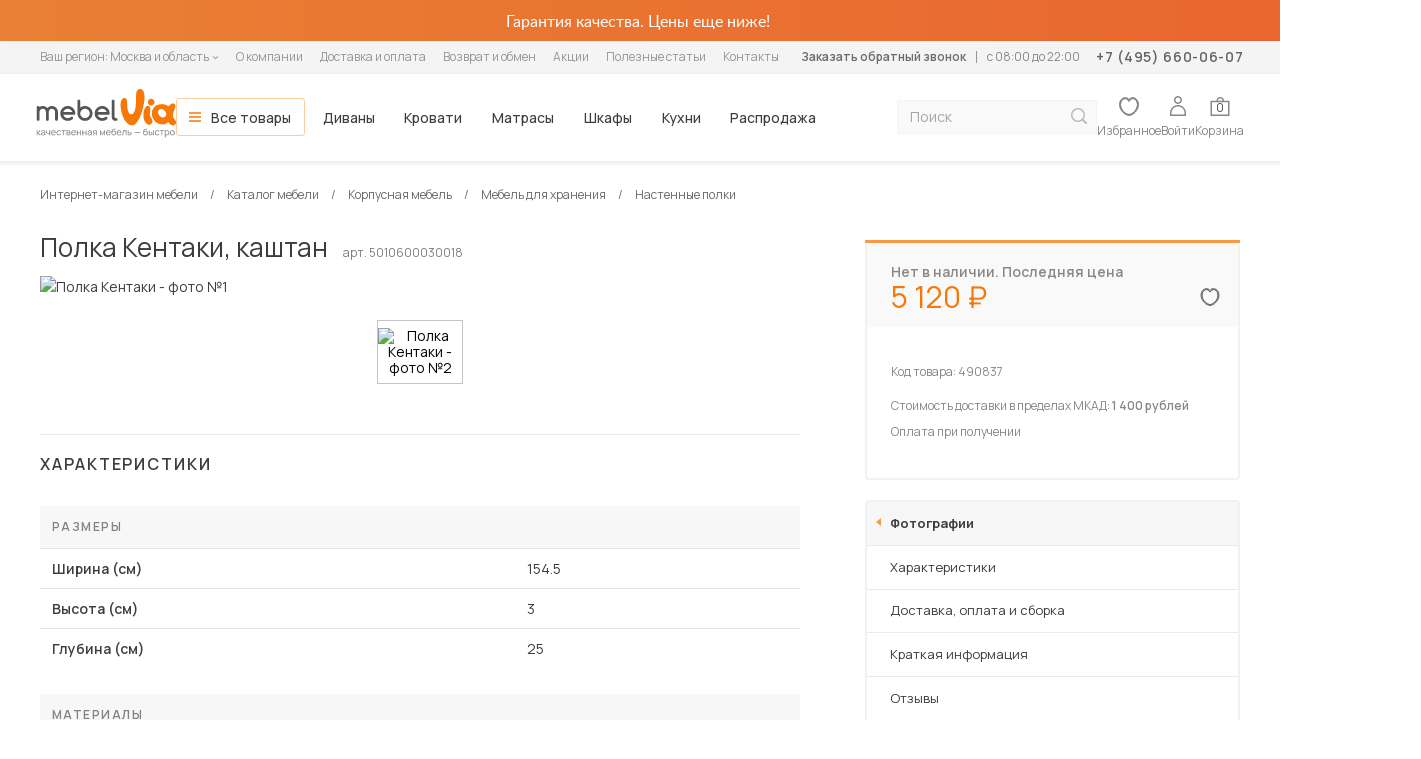

--- FILE ---
content_type: text/html; charset=UTF-8
request_url: https://mebelvia.ru/katalog/korpusnaya_mebel/mebel_dlya_hraneniya/navesnye_polki/490837/
body_size: 38063
content:


<!DOCTYPE html>
<html lang="ru">
<head>
    <meta charset="UTF-8">
    <meta http-equiv="X-UA-Compatible" content="ie=edge">
    <meta name="viewport" content="width=device-width, initial-scale=1, maximum-scale=5">
    <title>Полка Кентаки (ЛДСП) – купить в интернет-магазине Мебельвиа по цене – 5 120 руб в Москве, артикул 5010600030018</title>
    <link href="https://fonts.googleapis.com/css2?family=Manrope:wght@400;500;600;700&display=swap" rel="stylesheet" charset="utf-8">

        <meta property="og:title" content="Полка Кентаки (ЛДСП) – купить в интернет-магазине Мебельвиа по цене – 5 120 руб в Москве, артикул 5010600030018"/>
    <meta property="og:description" content="Купить полку Кентаки, ЛДСП по цене 5 120 руб на сайте интернет-магазина 'MebelVia' артикул 5010600030018. Оперативная доставка по Москве и области, гарантия производителя, услуги по сборке и подъему на этаж."/>
    <meta property="og:image" content="https://mebelvia.ru/local/templates/mebelvia-adaptive/build/img/header/header-logo.svg"/>
    <meta property="og:type" content="website"/>
    <meta property="og:url" content="https://mebelvia.ru/katalog/korpusnaya_mebel/mebel_dlya_hraneniya/navesnye_polki/490837/"/>
    
    <script type="text/javascript" data-skip-moving="true" src="/js/jquery-1.10.2.min.js"></script>

            <script src="/js/offs.min.js" charset="UTF-8" data-skip-moving="true"></script>
            

    <!-- Mindbox -->
    <script data-skip-moving="true">
        mindbox = window.mindbox || function() { mindbox.queue.push(arguments); };
        mindbox.queue = mindbox.queue || [];
        mindbox("create", { endpointId: "Mebelvia-Legacy" });
    </script>
    <script data-skip-moving="true" src="https://api.mindbox.ru/scripts/v1/tracker.js" async></script>
    <!-- /Mindbox -->


    <meta http-equiv="Content-Type" content="text/html; charset=UTF-8" />
<meta name="description" content="Купить полку Кентаки, ЛДСП по цене 5 120 руб на сайте интернет-магазина 'MebelVia' артикул 5010600030018. Оперативная доставка по Москве и области, гарантия производителя, услуги по сборке и подъему на этаж." />
<link rel="canonical" href="https://mebelvia.ru/katalog/korpusnaya_mebel/mebel_dlya_hraneniya/navesnye_polki/490837/" />
<script type="text/javascript" data-skip-moving="true">(function(w, d, n) {var cl = "bx-core";var ht = d.documentElement;var htc = ht ? ht.className : undefined;if (htc === undefined || htc.indexOf(cl) !== -1){return;}var ua = n.userAgent;if (/(iPad;)|(iPhone;)/i.test(ua)){cl += " bx-ios";}else if (/Android/i.test(ua)){cl += " bx-android";}cl += (/(ipad|iphone|android|mobile|touch)/i.test(ua) ? " bx-touch" : " bx-no-touch");cl += w.devicePixelRatio && w.devicePixelRatio >= 2? " bx-retina": " bx-no-retina";var ieVersion = -1;if (/AppleWebKit/.test(ua)){cl += " bx-chrome";}else if ((ieVersion = getIeVersion()) > 0){cl += " bx-ie bx-ie" + ieVersion;if (ieVersion > 7 && ieVersion < 10 && !isDoctype()){cl += " bx-quirks";}}else if (/Opera/.test(ua)){cl += " bx-opera";}else if (/Gecko/.test(ua)){cl += " bx-firefox";}if (/Macintosh/i.test(ua)){cl += " bx-mac";}ht.className = htc ? htc + " " + cl : cl;function isDoctype(){if (d.compatMode){return d.compatMode == "CSS1Compat";}return d.documentElement && d.documentElement.clientHeight;}function getIeVersion(){if (/Opera/i.test(ua) || /Webkit/i.test(ua) || /Firefox/i.test(ua) || /Chrome/i.test(ua)){return -1;}var rv = -1;if (!!(w.MSStream) && !(w.ActiveXObject) && ("ActiveXObject" in w)){rv = 11;}else if (!!d.documentMode && d.documentMode >= 10){rv = 10;}else if (!!d.documentMode && d.documentMode >= 9){rv = 9;}else if (d.attachEvent && !/Opera/.test(ua)){rv = 8;}if (rv == -1 || rv == 8){var re;if (n.appName == "Microsoft Internet Explorer"){re = new RegExp("MSIE ([0-9]+[\.0-9]*)");if (re.exec(ua) != null){rv = parseFloat(RegExp.$1);}}else if (n.appName == "Netscape"){rv = 11;re = new RegExp("Trident/.*rv:([0-9]+[\.0-9]*)");if (re.exec(ua) != null){rv = parseFloat(RegExp.$1);}}}return rv;}})(window, document, navigator);</script>


<link href="https://cdn2.mebelvia.ru/bitrix/cache/css/me/mebelvia-adaptive/kernel_main/kernel_main_v1.css?176536444228585" type="text/css"  rel="stylesheet" charset="utf-8" />
<link href="https://cdn2.mebelvia.ru/bitrix/js/ui/fonts/opensans/ui.font.opensans.min.css?16831465641861" type="text/css"  rel="stylesheet" charset="utf-8" />
<link href="https://cdn2.mebelvia.ru/bitrix/cache/css/me/mebelvia-adaptive/page_0c1a12ce57b2c703e974ef5caf8c3c9d/page_0c1a12ce57b2c703e974ef5caf8c3c9d_v1.css?17653641703006" type="text/css"  rel="stylesheet" charset="utf-8" />
<link href="https://cdn2.mebelvia.ru/bitrix/cache/css/me/mebelvia-adaptive/template_bd380f8c583b2198941f39bc20ffd6d7/template_bd380f8c583b2198941f39bc20ffd6d7_v1.css?1765454054450405" type="text/css"  data-template-style="true" rel="stylesheet" charset="utf-8" />



<script  data-skip-moving="true" type="text/javascript" data-js-gen="Y">window.pageInfo = {"mode":"card","codes":{"id":490837,"price":5120}};window.phpValues = window.phpValues || {};window.attributesAutocomplete = window.attributesAutocomplete || {};</script>
<link rel="stylesheet" charset="utf-8" href="/bitrix/templates/.default/include_areas/cssGen.php?v=b2918dc96dd6318c00b965940adaf84f">
<meta name="google-site-verification" content="PTq74dMbZddB4QkfLBnZ3Drgnr0aLEkChISGFbwy6vE" />
<script type="application/ld+json">{
    "@context": "https://schema.org/",
    "@type": "Product",
    "name": "Полка Кентаки",
    "url": "https://mebelvia.ru/katalog/korpusnaya_mebel/mebel_dlya_hraneniya/navesnye_polki/490837/",
    "image": "https://mebelvia.ru/upload/resize_cache/iblock/d92/1032_774_1/polka_kentaki_5010600030018_2.webp",
    "description": "",
    "sku": "5010600030018",
    "mpn": "5010600030018",
    "brand": {
        "@type": "Brand",
        "name": "МебельВиа"
    },
    "review": [],
    "offers": {
        "@type": "Offer",
        "url": "https://mebelvia.ru/katalog/korpusnaya_mebel/mebel_dlya_hraneniya/navesnye_polki/490837/",
        "priceCurrency": "RUB",
        "price": 5120,
        "itemCondition": "https://schema.org/NewCondition",
        "availability": "https://schema.org/OutOfStock",
        "priceSpecification": {
            "@type": "PriceSpecification",
            "price": null,
            "priceCurrency": "RUB"
        }
    },
    "additionalProperty": [
        {
            "@type": "PropertyValue",
            "name": "Артикул",
            "value": "5010600030018"
        },
        {
            "@type": "PropertyValue",
            "name": "Код товара",
            "value": "490837"
        },
        {
            "@type": "PropertyValue",
            "name": "Стоимость доставки в пределах МКАД",
            "value": "1 400 рублей"
        },
        {
            "@type": "PropertyValue",
            "name": "Страна производитель",
            "value": "Белоруссия"
        },
        {
            "@type": "PropertyValue",
            "name": "Цвет фасада",
            "value": "Каштан"
        },
        {
            "@type": "PropertyValue",
            "name": "Цвет каркаса ",
            "value": "Каштан"
        },
        {
            "@type": "PropertyValue",
            "name": "Поставка изделия",
            "value": "В разобранном виде"
        },
        {
            "@type": "PropertyValue",
            "name": "Вес, кг",
            "value": "7.8"
        },
        {
            "@type": "PropertyValue",
            "name": "Материал каркаса",
            "value": "ЛДСП"
        },
        {
            "@type": "PropertyValue",
            "name": "Ширина (см)",
            "value": "154.5"
        },
        {
            "@type": "PropertyValue",
            "name": "Высота (см)",
            "value": "3"
        },
        {
            "@type": "PropertyValue",
            "name": "Глубина (см)",
            "value": "25"
        }
    ],
    "aggregateRating": null
}</script>
    
    
<!-- Google Tag Manager -->
<script data-skip-moving="true">(function(w,d,s,l,i){w[l]=w[l]||[];w[l].push({'gtm.start':
            new Date().getTime(),event:'gtm.js'});var f=d.getElementsByTagName(s)[0],
        j=d.createElement(s),dl=l!='dataLayer'?'&l='+l:'';j.async=true;j.src=
        'https://www.googletagmanager.com/gtm.js?id='+i+dl;f.parentNode.insertBefore(j,f);
    })(window,document,'script','dataLayer','GTM-NZQR7SK');</script>
<!-- End Google Tag Manager -->
    </head>




<body>

    
<script type="text/javascript" data-skip-moving="true">
        (dataLayer = window.dataLayer || []).push({
            'userCity': 'Москва',
            'pageType': 'product',
            'categoryID': ''
        });
</script>


<noscript>
    <iframe
        src="//www.googletagmanager.com/ns.html?id=GTM-NZQR7SK"
        height="0"
        width="0"
        style="display:none;visibility:hidden"
    ></iframe>
</noscript>

    <header class="header">
        

<div class="header__promo">
 <a class="header__promo-link" href="/katalog/rasprodazha/">
	<div class="header__container header__container--top container">
		<p>
			 Гарантия качества. Цены еще ниже!
		</p>
		 <!--<span class="header__close-promo">Закрыть баннер</span>-->
	</div>
 </a>
</div>
        <div class="header__navigation header__navigation--info">
            <nav class="header__container header__container--middle container">
                
<ul class="header__info-menu">
    <li>
        <span class="geo_select_city">
    <span class="gsc_type">Ваш регион:</span>
    <span class="gsc_value js-gsc_value">
        <span>Москва и область</span>
        <svg class="gsc_arrow" width="7" height="4">
            <use xlink:href="/local/templates/mebelvia-adaptive/build/img/sprite/sprite.svg#icon-arrow-down"></use>
        </svg>
    </span>
</span>
    </li>

                        
            <li>
                <a href="/o_kompanii/">О компании</a>
            </li>
                    
            <li>
                <a href="/dostavka_i_oplata/">Доставка и оплата</a>
            </li>
                    
            <li>
                <a href="/vozvrat_i_obmen/">Возврат и обмен</a>
            </li>
                    
            <li>
                <a href="/akciya/">Акции</a>
            </li>
                    
            <li>
                <a href="/poleznye-stati/">Полезные статьи</a>
            </li>
                    
            <li>
                <a href="/kontakty/">Контакты</a>
            </li>
            </ul>

                <div class="header__contacts">
                    <a class="header__callback header__callback--top js-callback-popup" href="#">Заказать обратный звонок</a>

                    <p class="header__regime">c 08:00 до 22:00</p>
                    <a class="header__phone-number" href="tel:+7 (495) 660-06-07">
                        <span class="call_phone_1">
                            +7 (495) 660-06-07                        </span>
                    </a>
                </div>
            </nav>
        </div>

                
        <nav class="header__navigation header__navigation--main container">

            <ul class="header__user-menu header__user-menu--mobile">

                <li class="header__burger">
                    <a class="header__user-link header__user-link--burger js-header-burger-open" href="javascript:;">
                        <svg width="20" height="14">
                            <use xlink:href="/local/templates/mebelvia-adaptive/build/img/sprite/sprite.svg#icon-burger"></use>
                        </svg>
                    </a>
                </li>

                <li class="header__search">
                    <a class="header__user-link header__user-link--search" href="javascript:;">
                        <svg width="18" height="18">
                            <use xlink:href="/local/templates/mebelvia-adaptive/build/img/sprite/sprite.svg#icon-search"></use>
                        </svg>
                    </a>
                </li>
            </ul>

            <a class="header__logo" href="/">
                <picture>
                    <source srcset="/local/templates/mebelvia-adaptive/build/img/header/header-logo.svg" media="(min-width: 600px)">
                    <img class="header__logo-img" src="/local/templates/mebelvia-adaptive/build/img/header/header-logo-mobile.svg" alt="Интернет-магазин мебели MebelVia">
                </picture>
            </a>

            <div class="header__product-info">
                <div class="header__info-title">
                    Полка Кентаки, каштан                </div>
                <div class="order-card__prices">
                    
                    <p class="order-card__price order-card__price--new">
                        <span class="price_block">
                            <span class="js-price" id="js-header-price">
                                5 120                            </span>
                            <span class="rub price-icon">
                                <span class="price-icon_text">руб</span>
                            </span>

                            <span class="hide" itemprop="price">5120</span>
                            <span class="hide" itemprop="priceCurrency">RUB</span>
                        </span>
                    </p>

                    <!-- <span class="order-card__discount">-15%</span> -->
                                    </div>

                            </div>

            <div class="headerMobile">

                <a class="headerMobile__close" href="javascript:;">
                    <svg width="18" height="18">
                        <use xlink:href="/local/templates/mebelvia-adaptive/build/img/sprite/sprite.svg#icon-burgerclose"></use>
                    </svg>
                </a>

                <div class="headerMobile__container">

                    <div class="headerMobile__top">

                        <div class="headerMobile__region">
                            <span class="geo_select_city">
    <span class="gsc_type">Ваш регион:</span>
    <span class="gsc_value js-gsc_value">
        <span>Москва и область</span>
        <svg class="gsc_arrow" width="7" height="4">
            <use xlink:href="/local/templates/mebelvia-adaptive/build/img/sprite/sprite.svg#icon-arrow-down"></use>
        </svg>
    </span>
</span>
                        </div>

                        <div class="headerMobile__phone">
                            <a href="tel:+7 (495) 660-06-07">
                                <span class="call_phone_1">
                                    +7 (495) 660-06-07                                </span>
                            </a>
                            <span>c 08:00 до 22:00</span>
                        </div>

                        <a class="headerMobile__callback js-callback-popup" href="#">Заказать обратный звонок</a>
                    </div>

                    
<ul class="main-menu">
            <li class="main-menu__item main-menu__item--all">
            <a href="/katalog/">Все товары</a>
            <div class="main-menu__drop-menu main-menu__drop-menu--all">
    <div class="main-menu__drop-wrapper">
        <div class="main-menu__drop-column">
            <div class="visually-hidden h2">Основные категории</div>
            <ul class="main-menu__drop-list  main-menu__drop-list--secondary-categories">
                <li class="main-menu__drop-item main-menu__drop-item--active">
                    <div class="category-area">
                        <a class="category-link"  href="/katalog/korpusnaya_mebel/mebel_dlya_gostinoy/">Гостиная</a>

                        <button class="chevron-btn" type="button" aria-label="Развернуть подменю">
                            <svg width="24" height="24" viewBox="0 0 24 24" fill="none">
                                <path d="M17 11L12 16L7 11" stroke="currentColor" stroke-width="1.5" stroke-linecap="square"/>
                            </svg>
                        </button>
                    </div>
                    <section class="sub-menu sub-menu--all">
                        <div class="sub-menu__title h2"><a href="/katalog/korpusnaya_mebel/mebel_dlya_gostinoy/">Мебель для гостиной</a></div>
                        <div class="sub-menu__wrapper">

                            <section class="sub-menu__section">
                                <div class="h3">
                                    <a href="/katalog/korpusnaya_mebel/mebel_dlya_gostinoy/">Гостиные</a>
                                    <button class="submenu-chevron-btn" aria-label="Развернуть">
                                        <svg width="24" height="24" viewBox="0 0 24 24" fill="none">
                                            <path d="M17 11L12 16L7 11" stroke="currentColor" stroke-width="1.5" stroke-linecap="square"/>
                                        </svg>
                                    </button>
                                </div>
                                <ul class="sub-menu__list">
                                    <li class="sub-menu__item"><a href="/katalog/korpusnaya_mebel/mebel_dlya_gostinoy/gostinye/modulnye/">Модульные гостиные</a></li>
                                    <li class="sub-menu__item"><a href="/katalog/korpusnaya_mebel/mebel_dlya_gostinoy/stenki/">Стенки</a></li>
                                    <li class="sub-menu__item"><a href="/katalog/korpusnaya_mebel/mebel_dlya_hraneniya/navesnye_polki/">Настенные полки</a></li>
                                </ul>
                            </section>

                            <section class="sub-menu__section">
                                <div class="h3">
                                    <a href="/katalog/shkafy_main/">Шкафы</a>
                                    <button class="submenu-chevron-btn" aria-label="Развернуть">
                                        <svg width="24" height="24" viewBox="0 0 24 24" fill="none">
                                            <path d="M17 11L12 16L7 11" stroke="currentColor" stroke-width="1.5" stroke-linecap="square"/>
                                        </svg>
                                    </button>
                                </div>
                                <ul class="sub-menu__list">
                                    <li class="sub-menu__item"><a href="/katalog/shkafy_main/raspashnye_shkafy/">Распашные</a></li>
                                    <li class="sub-menu__item"><a href="/katalog/shkafy_main/shkafy-kupe/v_spalnyu/">Шкафы-купе</a></li>
                                    <li class="sub-menu__item"><a href="/katalog/shkafy_main/stellaji/">Стеллажи</a></li>
                                </ul>
                            </section>

                            <section class="sub-menu__section">
                                <div class="h3">
                                    Столики и тумбы
                                    <button class="submenu-chevron-btn" aria-label="Развернуть">
                                        <svg width="24" height="24" viewBox="0 0 24 24" fill="none">
                                            <path d="M17 11L12 16L7 11" stroke="currentColor" stroke-width="1.5" stroke-linecap="square"/>
                                        </svg>
                                    </button>
                                </div>
                                <ul class="sub-menu__list">
                                    <li class="sub-menu__item"><a href="/katalog/korpusnaya_mebel/mebel_dlya_gostinoy/zhurnalnye_stoliki/">Журнальные столики</a></li>
                                    <li class="sub-menu__item"><a href="/katalog/kuhni_i_stolovye_gruppy/stoly_transformery/">Столы-трансформеры</a></li>
                                </ul>
                                <ul class="sub-menu__list">
                                    <li class="sub-menu__item"><a href="/katalog/korpusnaya_mebel/mebel_dlya_gostinoy/tumby_dlya_tv/">Тумбы под телевизор</a></li>
                                </ul>
                            </section>

                            <section class="sub-menu__section">
                                <div class="h3">
                                    <a href="/katalog/myagkaya_mebel/divany/">Диваны</a>
                                    <button class="submenu-chevron-btn" aria-label="Развернуть">
                                        <svg width="24" height="24" viewBox="0 0 24 24" fill="none">
                                            <path d="M17 11L12 16L7 11" stroke="currentColor" stroke-width="1.5" stroke-linecap="square"/>
                                        </svg>
                                    </button>
                                </div>
                                <ul class="sub-menu__list">
                                    <li class="sub-menu__item"><a href="/katalog/myagkaya_mebel/divany/pryamye_divany/">Прямые</a></li>
                                    <li class="sub-menu__item"><a href="/katalog/myagkaya_mebel/divany/uglovye_divany/">Угловые</a></li>
                                </ul>
                                <ul class="sub-menu__list">
                                    <li class="sub-menu__item"><a href="/katalog/kuhni_i_stolovye_gruppy/kuhonnye_divany/">Кухонные диваны</a></li>
                                    <li class="sub-menu__item"><a href="/katalog/kuhni_i_stolovye_gruppy/kuhonnye_ugolki/">Кухонные уголки</a></li>
                                </ul>
                                <ul class="sub-menu__list">
                                    <li class="sub-menu__item"><a href="/katalog/myagkaya_mebel/divany/kushetki/">Кушетки</a></li>
                                    <li class="sub-menu__item"><a href="/katalog/myagkaya_mebel/divany/sofy/">Софы</a></li>
                                </ul>
                            </section>

                            <section class="sub-menu__section">
                                <div class="h3">
                                    <a href="/katalog/myagkaya_mebel/kresla/">Кресла</a>
                                    <button class="submenu-chevron-btn" aria-label="Развернуть">
                                        <svg width="24" height="24" viewBox="0 0 24 24" fill="none">
                                            <path d="M17 11L12 16L7 11" stroke="currentColor" stroke-width="1.5" stroke-linecap="square"/>
                                        </svg>
                                    </button>
                                </div>
                                <ul class="sub-menu__list">
                                    <li class="sub-menu__item"><a href="/katalog/myagkaya_mebel/kresla/myagkie_kresla/">Мягкие кресла</a></li>
                                    <li class="sub-menu__item"><a href="/katalog/myagkaya_mebel/kresla/kresla_krovati/">Кресла-кровати</a></li>
                                    <li class="sub-menu__item"><a href="/katalog/myagkaya_mebel/kresla/kresla-kachalki/">Кресла-качалки</a></li>
                                </ul>
                                <ul class="sub-menu__list">
                                    <li class="sub-menu__item"><a href="/katalog/myagkaya_mebel/pufy/">Пуфы</a></li>
                                    <li class="sub-menu__item"><a href="/katalog/myagkaya_mebel/banketki/">Банкетки</a></li>
                                </ul>
                            </section>

                        </div>
                        <div class="sub-menu__footer"><a class="sub-menu__button button button--secondary" href="/katalog/korpusnaya_mebel/mebel_dlya_gostinoy/">Посмотреть всю мебель для гостиных</a></div>
                    </section>
                </li>
                <li class="main-menu__drop-item">
                    <div class="category-area">
                        <a class="category-link" href="/katalog/mebel_dlya_spalni/">Спальня</a>
                        <button class="chevron-btn" type="button" aria-label="Развернуть подменю">
                            <svg width="24" height="24" viewBox="0 0 24 24" fill="none">
                                <path d="M17 11L12 16L7 11" stroke="currentColor" stroke-width="1.5" stroke-linecap="square"/>
                            </svg>
                        </button>
                    </div>
                    <section class="sub-menu sub-menu--all">
                        <div class="sub-menu__title h2"><a href="/katalog/mebel_dlya_spalni/">Мебель для спальни</a></div>
                        <div class="sub-menu__wrapper">
                            <section class="sub-menu__section">
                                <div class="h3">
                                    <a href="/katalog/korpusnaya_mebel/spalnie_garnitury/">Спальные гарнитуры</a>
                                    <button class="submenu-chevron-btn" aria-label="Развернуть">
                                        <svg width="24" height="24" viewBox="0 0 24 24" fill="none">
                                            <path d="M17 11L12 16L7 11" stroke="currentColor" stroke-width="1.5" stroke-linecap="square"/>
                                        </svg>
                                    </button>
                                </div>
                                <ul class="sub-menu__list">
                                    <li class="sub-menu__item"><a href="/katalog/korpusnaya_mebel/spalnie_garnitury/klassicheskie/">Классические</a></li>
                                </ul>
                                <ul class="sub-menu__list">
                                    <li class="sub-menu__item"><a href="/katalog/korpusnaya_mebel/spalnie_garnitury/svetlye_spalnye_garnitury/">Светлые</a></li>
                                    <li class="sub-menu__item"><a href="/katalog/korpusnaya_mebel/spalnie_garnitury/malenkie_spalnye_garnitury/">Маленькие</a></li>
                                    <li class="sub-menu__item"><a href="/katalog/korpusnaya_mebel/spalnie_garnitury/spalnye_garnitury_s_uglovym_shkafom/">С угловым шкафом</a></li>
                                </ul>
                                <ul class="sub-menu__list">
                                    <li class="sub-menu__item"><a href="/katalog/korpusnaya_mebel/spalnie_garnitury/nedorogie_spalnye_garnitury/">Недорогие</a></li>
                                    <li class="sub-menu__item"><a href="/katalog/korpusnaya_mebel/mebel_dlya_detskoy/detskie_garnituri/">Детские</a></li>
                                </ul>
                            </section>
                            <section class="sub-menu__section">
                                <div class="h3">
                                    Хранение
                                    <button class="submenu-chevron-btn" aria-label="Развернуть">
                                        <svg width="24" height="24" viewBox="0 0 24 24" fill="none">
                                            <path d="M17 11L12 16L7 11" stroke="currentColor" stroke-width="1.5" stroke-linecap="square"/>
                                        </svg>
                                    </button>
                                </div>
                                <ul class="sub-menu__list">
                                    <li class="sub-menu__item"><a href="/katalog/korpusnaya_mebel/mebel_dlya_hraneniya/tumby_prikrovatnye/">Тумбы прикроватные</a></li>
                                    <li class="sub-menu__item"><a href="/katalog/korpusnaya_mebel/mebel_dlya_hraneniya/tualetnye_stoliki/">Туалетные столики</a></li>
                                    <li class="sub-menu__item"><a href="/katalog/korpusnaya_mebel/mebel_dlya_hraneniya/komody/">Комоды</a></li>
                                </ul>
                                <ul class="sub-menu__list">
                                    <li class="sub-menu__item"><a href="/katalog/shkafy_main/raspashnye_shkafy/">Распашные шкафы</a></li>
                                    <li class="sub-menu__item"><a href="/katalog/shkafy_main/shkafy-kupe/">Шкафы-купе</a></li>
                                    <li class="sub-menu__item"><a href="/katalog/shkafy_main/stellaji/">Стеллажи</a></li>
                                    <li class="sub-menu__item"><a href="/katalog/korpusnaya_mebel/mebel_dlya_hraneniya/navesnye_polki/">Настенные полки</a></li>
                                </ul>
                            </section>
                            <section class="sub-menu__section">
                                <div class="h3">
                                    <a href="/katalog/mebel_dlya_spalni/krovati/">Кровати</a>
                                    <button class="submenu-chevron-btn" aria-label="Развернуть">
                                        <svg width="24" height="24" viewBox="0 0 24 24" fill="none">
                                            <path d="M17 11L12 16L7 11" stroke="currentColor" stroke-width="1.5" stroke-linecap="square"/>
                                        </svg>
                                    </button>
                                </div>
                                <ul class="sub-menu__list">
                                    <li class="sub-menu__item"><a href="/katalog/mebel_dlya_spalni/krovati/interernye_krovati_1/">Интерьерные</a></li>
                                    <li class="sub-menu__item"><a href="/katalog/mebel_dlya_spalni/krovati/karkasnye_krovati_1/">Каркасные</a></li>
                                </ul>
                                <ul class="sub-menu__list">
                                    <li class="sub-menu__item"><a href="/katalog/mebel_dlya_spalni/krovati/detskie_krovati_1/">Детские</a></li>
                                    <li class="sub-menu__item"><a href="/katalog/mebel_dlya_spalni/krovati/dvuhyarusnie_krovati/">Двухъярусные</a></li>
                                    <li class="sub-menu__item"><a href="/katalog/mebel_dlya_spalni/krovati/trekhyarusnye_krovati/">Трехъярусные</a></li>
                                </ul>
                                <ul class="sub-menu__list">
                                    <li class="sub-menu__item"><a href="/katalog/myagkaya_mebel/divany/divany_krovati/">Диваны-кровати</a></li>
                                    <li class="sub-menu__item"><a href="/katalog/mebel_dlya_spalni/krovati/krovati_box_spring/">Box Spring</a></li>
                                    <li class="sub-menu__item"><a href="/katalog/mebel_dlya_spalni/krovati/krovati_s_myagkoy_obivkoy/">С мягкой обивкой</a></li>
                                </ul>
                            </section>
                            <section class="sub-menu__section">
                                <div class="h3">
                                    <a href="/katalog/mebel_dlya_spalni/matrasy/">Матрасы</a>
                                    <button class="submenu-chevron-btn" aria-label="Развернуть">
                                        <svg width="24" height="24" viewBox="0 0 24 24" fill="none">
                                            <path d="M17 11L12 16L7 11" stroke="currentColor" stroke-width="1.5" stroke-linecap="square"/>
                                        </svg>
                                    </button>
                                </div>
                                <ul class="sub-menu__list">
                                    <li class="sub-menu__item"><a href="/katalog/mebel_dlya_spalni/matrasy/ortopedicheskie_matrasy/">Ортопедические</a></li>
                                    <li class="sub-menu__item"><a href="/katalog/mebel_dlya_spalni/matrasy/bespruzhinnye_matrasy/">Беспружинные</a></li>
                                    <li class="sub-menu__item"><a href="/katalog/mebel_dlya_spalni/matrasy/pruzhinnye_matrasy/">Пружинные</a></li>
                                </ul>
                                <ul class="sub-menu__list">
                                    <li class="sub-menu__item"><a href="/katalog/mebel_dlya_spalni/matrasy/detskie_matrasy/">Детские</a></li>
                                </ul>
                                <ul class="sub-menu__list">
                                    <li class="sub-menu__item"><a href="/katalog/mebel_dlya_spalni/matrasy/matrasy-toppery/">Матрасы-топперы</a></li>
                                    <li class="sub-menu__item"><a href="/katalog/mebel_dlya_spalni/matrasy/namatrasniki/">Наматрасники</a></li>
                                </ul>
                            </section>
                            <section class="sub-menu__section">
                                <div class="h3">
                                    Дополнение
                                    <button class="submenu-chevron-btn" aria-label="Развернуть">
                                        <svg width="24" height="24" viewBox="0 0 24 24" fill="none">
                                            <path d="M17 11L12 16L7 11" stroke="currentColor" stroke-width="1.5" stroke-linecap="square"/>
                                        </svg>
                                    </button>
                                </div>
                                <ul class="sub-menu__list">
                                    <li class="sub-menu__item"><a href="/katalog/mebel_dlya_spalni/osnovaniya_dliya_krovatey/ortopedicheskie_osnovaniya/">Ортопедические основания</a></li>
                                </ul>
                                <ul class="sub-menu__list">
                                    <li class="sub-menu__item"><a href="/katalog/mebel_dlya_spalni/podushki/">Подушки</a></li>
                                </ul>
                                <ul class="sub-menu__list">
                                    <li class="sub-menu__item"><a href="/katalog/korpusnaya_mebel/zerkala/">Зеркала</a></li>
                                </ul>
                            </section>
                        </div>
                        <div class="sub-menu__footer"><a class="sub-menu__button button button--secondary" href="/katalog/mebel_dlya_spalni/">Посмотреть всю мебель для спальни</a></div>
                    </section>
                </li>
                <li class="main-menu__drop-item">
                    <div class="category-area">
                        <a class="category-link" href="/katalog/kuhni_i_stolovye_gruppy/kuhonnye_garnitury/kuhni/">Кухня</a>
                        <button class="chevron-btn" type="button" aria-label="Развернуть подменю">
                            <svg width="24" height="24" viewBox="0 0 24 24" fill="none">
                                <path d="M17 11L12 16L7 11" stroke="currentColor" stroke-width="1.5" stroke-linecap="square"/>
                            </svg>
                        </button>
                    </div>
                    <section class="sub-menu sub-menu--all">
                        <div class="sub-menu__title h2"><a href="/katalog/kuhni_i_stolovye_gruppy/">Мебель для кухни</a></div>
                        <div class="sub-menu__wrapper">
                            <section class="sub-menu__section">
                                <div class="h3">
                                    <a href="/katalog/kuhni_i_stolovye_gruppy/modulnye_kuhni/">Модульные кухни</a>
                                    <button class="submenu-chevron-btn" aria-label="Развернуть">
                                        <svg width="24" height="24" viewBox="0 0 24 24" fill="none">
                                            <path d="M17 11L12 16L7 11" stroke="currentColor" stroke-width="1.5" stroke-linecap="square"/>
                                        </svg>
                                    </button>
                                </div>
                                <ul class="sub-menu__list">
                                    <li class="sub-menu__item"><a href="/katalog/kuhni_i_stolovye_gruppy/modulnye_kuhni/moduli/">Отдельные модули для кухни</a></li>
                                    <li class="sub-menu__item"><a href="/katalog/kuhni_i_stolovye_gruppy/modulnye_kuhni/napolnye-i-navesnye-shkafy/shkafy_dlya_kukhni/">Шкафы для кухни</a></li>
                                    <li class="sub-menu__item"><a href="/katalog/kuhni_i_stolovye_gruppy/modulnye_kuhni/shkafy_penaly_dlya_kukhni/">Шкафы-пеналы для кухни</a></li>
                                    <li class="sub-menu__item"><a href="/katalog/kuhni_i_stolovye_gruppy/modulnye_kuhni/napolnye-i-navesnye-shkafy/navesnyye_shkafy/">Навесные шкафы для кухни</a></li>
                                    <li class="sub-menu__item"><a href="/katalog/kuhni_i_stolovye_gruppy/modulnye_kuhni/shkafy_pod_moyku/">Шкафы под мойку</a></li>
                                    <li class="sub-menu__item"><a href="/katalog/kuhni_i_stolovye_gruppy/modulnye_kuhni/napolnye-i-navesnye-shkafy/tumby_na_kukhnyu/">Тумбы на кухню</a></li>
                                </ul>
                                <div class="h3">
                                    Цена
                                    <button class="submenu-chevron-btn" aria-label="Развернуть">
                                        <svg width="24" height="24" viewBox="0 0 24 24" fill="none">
                                            <path d="M17 11L12 16L7 11" stroke="currentColor" stroke-width="1.5" stroke-linecap="square"/>
                                        </svg>
                                    </button>
                                </div>
                                <ul class="sub-menu__list">
                                    <li class="sub-menu__item"><a href="/katalog/kuhni_i_stolovye_gruppy/kuhonnye_garnitury/nedorogie_kukhonnye_garnitury/">Кухни эконом класса</a></li>
                                    <li class="sub-menu__item"><a href="/katalog/kuhni_i_stolovye_gruppy/kuhonnye_garnitury/deshevye_kukhonnye_garnitury/">Дешевые</a></li>
                                    <li class="sub-menu__item"><a href="/katalog/kuhni_i_stolovye_gruppy/kuhonnye_garnitury/nedorogie_kukhonnye_garnitury/">Недорогие</a></li>
                                </ul>
                                <div class="h3">
                                    Материал
                                    <button class="submenu-chevron-btn" aria-label="Развернуть">
                                        <svg width="24" height="24" viewBox="0 0 24 24" fill="none">
                                            <path d="M17 11L12 16L7 11" stroke="currentColor" stroke-width="1.5" stroke-linecap="square"/>
                                        </svg>
                                    </button>
                                </div>
                                <ul class="sub-menu__list">
                                    <li class="sub-menu__item"><a href="/katalog/kuhni_i_stolovye_gruppy/kuhonnye_garnitury/kuhni-iz-ldsp/">Кухни из ЛДСП</a></li>
                                    <li class="sub-menu__item"><a href="/katalog/kuhni_i_stolovye_gruppy/kuhonnye_garnitury/kukhni_iz_mdf/">Кухни из МДФ</a></li>
                                </ul>
                            </section>
                            <section class="sub-menu__section">
                                <div class="h3">
                                    <a href="/katalog/kuhni_i_stolovye_gruppy/kuhonnye_garnitury/">Гарнитуры</a>
                                    <button class="submenu-chevron-btn" aria-label="Развернуть">
                                        <svg width="24" height="24" viewBox="0 0 24 24" fill="none">
                                            <path d="M17 11L12 16L7 11" stroke="currentColor" stroke-width="1.5" stroke-linecap="square"/>
                                        </svg>
                                    </button>
                                </div>
                                <ul class="sub-menu__list">
                                    <li class="sub-menu__item"><a href="/katalog/kuhni_i_stolovye_gruppy/kuhonnye_garnitury/gotovye_kukhonnye_garnitury/">Готовые кухни</a></li>
                                </ul>
                                <div class="h3">
                                    <a href="/katalog/kuhni_i_stolovye_gruppy/stoly_i_stulya/">Столы и стулья</a>
                                    <button class="submenu-chevron-btn" aria-label="Развернуть">
                                        <svg width="24" height="24" viewBox="0 0 24 24" fill="none">
                                            <path d="M17 11L12 16L7 11" stroke="currentColor" stroke-width="1.5" stroke-linecap="square"/>
                                        </svg>
                                    </button>
                                </div>
                                <ul class="sub-menu__list">
                                    <li class="sub-menu__item"><a href="/katalog/kuhni_i_stolovye_gruppy/kuhonnye_stoly/">Кухонные столы</a></li>
                                    <li class="sub-menu__item"><a href="/katalog/kuhni_i_stolovye_gruppy/stoly_transformery/">Столы-трансформеры</a></li>
                                    <li class="sub-menu__item"><a href="/katalog/kuhni_i_stolovye_gruppy/kuhonnye_stulya/">Кухонные стулья</a></li>
                                    <li class="sub-menu__item"><a href="/katalog/kuhni_i_stolovye_gruppy/kuhonnye_stulya/taburety/">Табуреты</a></li>
                                    <li class="sub-menu__item"><a href="/katalog/kuhni_i_stolovye_gruppy/kuhonnye_divany/">Кухонные диваны</a></li>
                                    <li class="sub-menu__item"><a href="/katalog/kuhni_i_stolovye_gruppy/kuhonnye_ugolki/">Кухонные уголки</a></li>
                                    <li class="sub-menu__item"><a href="/katalog/kuhni_i_stolovye_gruppy/obedennye_gruppy/">Обеденные группы</a></li>
                                </ul>
                                <div class="h3">
                                    Стиль кухни
                                    <button class="submenu-chevron-btn" aria-label="Развернуть">
                                        <svg width="24" height="24" viewBox="0 0 24 24" fill="none">
                                            <path d="M17 11L12 16L7 11" stroke="currentColor" stroke-width="1.5" stroke-linecap="square"/>
                                        </svg>
                                    </button>
                                </div>
                                <ul class="sub-menu__list">
                                    <li class="sub-menu__item"><a href="/katalog/kuhni_i_stolovye_gruppy/kuhonnye_garnitury/sovremennye/">Современные</a></li>
                                    <li class="sub-menu__item"><a href="/katalog/kuhni_i_stolovye_gruppy/kuhonnye_garnitury/klassicheskie/">Классические</a></li>
 <!--                                   <li class="sub-menu__item"><a href="/katalog/kuhni_i_stolovye_gruppy/kuhonnye_garnitury/kuhni-loft/">Лофт</a></li>  -->
                                    <li class="sub-menu__item"><a href="/katalog/kuhni_i_stolovye_gruppy/kuhonnye_garnitury/provans/">Прованс</a></li>
                                </ul>
                            </section>
                            <section class="sub-menu__section">
                                <div class="h3">
                                    Форма кухни
                                    <button class="submenu-chevron-btn" aria-label="Развернуть">
                                        <svg width="24" height="24" viewBox="0 0 24 24" fill="none">
                                            <path d="M17 11L12 16L7 11" stroke="currentColor" stroke-width="1.5" stroke-linecap="square"/>
                                        </svg>
                                    </button>
                                </div>
                                <ul class="sub-menu__list">
                                    <li class="sub-menu__item"><a href="/katalog/kuhni_i_stolovye_gruppy/kuhonnye_garnitury/pryamye-kukhni/">Прямые</a></li>
                                    <li class="sub-menu__item"><a href="/katalog/kuhni_i_stolovye_gruppy/kuhonnye_garnitury/uglovye_kukhni/">Угловые кухни</a></li>
                                </ul>
                                <div class="h3">
                                    Размеры
                                    <button class="submenu-chevron-btn" aria-label="Развернуть">
                                        <svg width="24" height="24" viewBox="0 0 24 24" fill="none">
                                            <path d="M17 11L12 16L7 11" stroke="currentColor" stroke-width="1.5" stroke-linecap="square"/>
                                        </svg>
                                    </button>
                                </div>
                                <ul class="sub-menu__list">
                                    <li class="sub-menu__item"><a href="/katalog/kuhni_i_stolovye_gruppy/kuhonnye_garnitury/bolshie-kuhni/">Большие</a></li>
                                    <li class="sub-menu__item"><a href="/katalog/kuhni_i_stolovye_gruppy/kuhonnye_garnitury/malenkie_kukhonnye_garnitury/">Маленькие</a></li>
                                    <li class="sub-menu__item"><a href="/katalog/kuhni_i_stolovye_gruppy/kuhonnye_garnitury/dlinnye-kuhni/">Длинные</a></li>
                                    <li class="sub-menu__item"><a href="/katalog/kuhni_i_stolovye_gruppy/kuhonnye_garnitury/uzkie-kuhni/">Узкие</a></li>
                                </ul>
                                <div class="h3">
                                    Дополнение
                                    <button class="submenu-chevron-btn" aria-label="Развернуть">
                                        <svg width="24" height="24" viewBox="0 0 24 24" fill="none">
                                            <path d="M17 11L12 16L7 11" stroke="currentColor" stroke-width="1.5" stroke-linecap="square"/>
                                        </svg>
                                    </button>
                                </div>
                                <ul class="sub-menu__list">
                                    <li class="sub-menu__item"><a href="/katalog/korpusnaya_mebel/mebel_dlya_hraneniya/navesnye_polki/">Настенные полки</a></li>
                                    <li class="sub-menu__item"><a href="/katalog/kuhni_i_stolovye_gruppy/aksessuary/stoleshnicy/">Столешницы</a></li>
                                    <li class="sub-menu__item"><a href="/katalog/kuhni_i_stolovye_gruppy/aksessuary/stenovye_paneli/">Стеновые панели</a></li>
                                    <li class="sub-menu__item"><a href="/katalog/kuhni_i_stolovye_gruppy/aksessuary/mojki/">Мойки</a></li>
                                </ul>
                            </section>
                            <section class="sub-menu__section">
                                <div class="h3">
                                    Помещение
                                    <button class="submenu-chevron-btn" aria-label="Развернуть">
                                        <svg width="24" height="24" viewBox="0 0 24 24" fill="none">
                                            <path d="M17 11L12 16L7 11" stroke="currentColor" stroke-width="1.5" stroke-linecap="square"/>
                                        </svg>
                                    </button>
                                </div>
                                <ul class="sub-menu__list">
                                    <li class="sub-menu__item"><a href="/katalog/kuhni_i_stolovye_gruppy/kuhonnye_garnitury/kuhni-v-studiyu/">Для студии</a></li>
                                    <li class="sub-menu__item"><a href="/katalog/kuhni_i_stolovye_gruppy/kuhonnye_garnitury/kuhni-dlya-ofisa/">Для офиса</a></li>
                                    <li class="sub-menu__item"><a href="/katalog/kuhni_i_stolovye_gruppy/kuhonnye_garnitury/kuhni-dlya-dachi/">Для дачи</a></li>
                                    <li class="sub-menu__item"><a href="/katalog/kuhni_i_stolovye_gruppy/kuhonnye_garnitury/kuhni-v-hrushchevku/">В хрущевки</a></li>
                                    <li class="sub-menu__item"><a href="/katalog/kuhni_i_stolovye_gruppy/kuhonnye_garnitury/kuhni-v-chastnyj-dom/">Для частного дома</a></li>
                                    <li class="sub-menu__item"><a href="/katalog/kuhni_i_stolovye_gruppy/kuhonnye_garnitury/kuhni-v-kvartiru/">Для квартиры</a></li>
                                </ul>
                                <div class="h3">
                                    Модификации
                                    <button class="submenu-chevron-btn" aria-label="Развернуть">
                                        <svg width="24" height="24" viewBox="0 0 24 24" fill="none">
                                            <path d="M17 11L12 16L7 11" stroke="currentColor" stroke-width="1.5" stroke-linecap="square"/>
                                        </svg>
                                    </button>
                                </div>
                                <ul class="sub-menu__list">
                                    <li class="sub-menu__item"><a href="/katalog/kuhni_i_stolovye_gruppy/kuhonnye_garnitury/mini-kuhni/">Мини кухни</a></li>
                                    <li class="sub-menu__item"><a href="/katalog/kuhni_i_stolovye_gruppy/kuhonnye_garnitury/vstroennye_kukhonnye_garnitury/">Встраиваемые кухни</a></li>
                                    <li class="sub-menu__item"><a href="/katalog/kuhni_i_stolovye_gruppy/modulnye_kuhni/napolnye-i-navesnye-shkafy/">Поэлементно</a></li>
                                </ul>
                                <div class="h3">
                                    Производитель
                                    <button class="submenu-chevron-btn" aria-label="Развернуть">
                                        <svg width="24" height="24" viewBox="0 0 24 24" fill="none">
                                            <path d="M17 11L12 16L7 11" stroke="currentColor" stroke-width="1.5" stroke-linecap="square"/>
                                        </svg>
                                    </button>
                                </div>
                                <ul class="sub-menu__list">
                                    <li class="sub-menu__item"><a href="/katalog/kuhni_i_stolovye_gruppy/kuhonnye_garnitury/kuhni/rossijskie-kuhni/">Российские кухни</a></li>
                                </ul>
                            </section>
                            <section class="sub-menu__section">
                                <div class="h3">
                                    Цвет кухни
                                    <button class="submenu-chevron-btn" aria-label="Развернуть">
                                        <svg width="24" height="24" viewBox="0 0 24 24" fill="none">
                                            <path d="M17 11L12 16L7 11" stroke="currentColor" stroke-width="1.5" stroke-linecap="square"/>
                                        </svg>
                                    </button>
                                </div>
                                <ul class="sub-menu__list">
                                    <li class="sub-menu__item"><a href="/katalog/kuhni_i_stolovye_gruppy/kuhonnye_garnitury/svetlye/">Светлые кухни</a></li>
                                    <li class="sub-menu__item"><a href="/katalog/kuhni_i_stolovye_gruppy/kuhonnye_garnitury/temnye/">Темные кухни</a></li>
                                    <li class="sub-menu__item"><a href="/katalog/kuhni_i_stolovye_gruppy/kuhonnye_garnitury/belyj/">Белые кухни</a></li>
                                    <li class="sub-menu__item"><a href="/katalog/kuhni_i_stolovye_gruppy/kuhonnye_garnitury/bezhevyj/">Бежевые кухни</a></li>
                                    <li class="sub-menu__item"><a href="/katalog/kuhni_i_stolovye_gruppy/kuhonnye_garnitury/seryj/">Серые кухни</a></li>
                                    <li class="sub-menu__item"><a href="/katalog/kuhni_i_stolovye_gruppy/kuhonnye_garnitury/korichnevyj/">Коричневые кухни</a></li>
                                    <li class="sub-menu__item"><a href="/katalog/kuhni_i_stolovye_gruppy/kuhonnye_garnitury/krasnyj/">Красные кухни</a></li>
                                    <li class="sub-menu__item"><a href="/katalog/kuhni_i_stolovye_gruppy/kuhonnye_garnitury/zelenyj/">Зеленые кухни</a></li>
                                    <li class="sub-menu__item"><a href="/katalog/kuhni_i_stolovye_gruppy/kuhonnye_garnitury/goluboy/">Голубые кухни</a></li>
                                    <li class="sub-menu__item"><a href="/katalog/kuhni_i_stolovye_gruppy/kuhonnye_garnitury/siniy/">Синие кухни</a></li>
                                    <li class="sub-menu__item"><a href="/katalog/kuhni_i_stolovye_gruppy/kuhonnye_garnitury/chernyj/">Черные кухни</a></li>
                                </ul>
                                <div class="h3">
                                    <a href="/kitchen/">Конструктор кухонь</a>
                                </div>
                            </section>
                        </div>
                        <div class="sub-menu__footer"><a class="sub-menu__button button button--secondary" href="/katalog/kuhni_i_stolovye_gruppy/">Посмотреть всю мебель для кухни</a></div>
                    </section>
                </li>
                <li class="main-menu__drop-item">
                    <div class="category-area">
                        <a class="category-link" href="/katalog/korpusnaya_mebel/mebel_dlya_prihozhey/">Прихожая</a>
                        <button class="chevron-btn" type="button" aria-label="Развернуть подменю">
                            <svg width="24" height="24" viewBox="0 0 24 24" fill="none">
                                <path d="M17 11L12 16L7 11" stroke="currentColor" stroke-width="1.5" stroke-linecap="square"/>
                            </svg>
                        </button>
                    </div>
                    <section class="sub-menu sub-menu--all">
                        <div class="sub-menu__title h2"><a href="/katalog/korpusnaya_mebel/mebel_dlya_prihozhey/">Мебель для прихожей</a></div>
                        <div class="sub-menu__wrapper">
                            <section class="sub-menu__section">
                                <div class="h3">
                                    <a href="/katalog/korpusnaya_mebel/mebel_dlya_prihozhey/">Прихожие</a>
                                    <button class="submenu-chevron-btn" aria-label="Развернуть">
                                        <svg width="24" height="24" viewBox="0 0 24 24" fill="none">
                                            <path d="M17 11L12 16L7 11" stroke="currentColor" stroke-width="1.5" stroke-linecap="square"/>
                                        </svg>
                                    </button>
                                </div>
                                <ul class="sub-menu__list">
                                    <li class="sub-menu__item"><a href="/katalog/korpusnaya_mebel/mebel_dlya_prihozhey/v_sovremennom_stile/">В современном стиле</a></li>
                                    <li class="sub-menu__item"><a href="/katalog/korpusnaya_mebel/mebel_dlya_prihozhey/uglovaya/">Угловые</a></li>
                                    <li class="sub-menu__item"><a href="/katalog/korpusnaya_mebel/mebel_dlya_prihozhey/dlya_uzkogo_koridora/">Для узкого коридора</a></li>
                                    <li class="sub-menu__item"><a href="/katalog/korpusnaya_mebel/mebel_dlya_prihozhey/">Все прихожие</a></li>
                                </ul>
                            </section>
                            <section class="sub-menu__section">
                                <div class="h3">
                                    Вешалки и подставки
                                    <button class="submenu-chevron-btn" aria-label="Развернуть">
                                        <svg width="24" height="24" viewBox="0 0 24 24" fill="none">
                                            <path d="M17 11L12 16L7 11" stroke="currentColor" stroke-width="1.5" stroke-linecap="square"/>
                                        </svg>
                                    </button>
                                </div>
                                <ul class="sub-menu__list">
                                    <li class="sub-menu__item"><a href="/katalog/korpusnaya_mebel/mebel_dlya_hraneniya/veshalki/">Вешалки</a></li>
                                    <li class="sub-menu__item"><a href="/katalog/korpusnaya_mebel/mebel_dlya_hraneniya/podstavka/">Подставки</a></li>
                                    <li class="sub-menu__item"><a href="/katalog/korpusnaya_mebel/mebel_dlya_hraneniya/tumby_dlya_prihozhey/">Тумбы для прихожей</a></li>
                                </ul>
                            </section>
                            <section class="sub-menu__section">
                                <div class="h3">
                                    Дополнение
                                    <button class="submenu-chevron-btn" aria-label="Развернуть">
                                        <svg width="24" height="24" viewBox="0 0 24 24" fill="none">
                                            <path d="M17 11L12 16L7 11" stroke="currentColor" stroke-width="1.5" stroke-linecap="square"/>
                                        </svg>
                                    </button>
                                </div>
                                <ul class="sub-menu__list">
                                    <li class="sub-menu__item"><a href="/katalog/korpusnaya_mebel/mebel_dlya_hraneniya/obuvnicy/">Обувницы</a></li>
                                    <li class="sub-menu__item"><a href="/katalog/myagkaya_mebel/banketki/">Банкетки</a></li>
                                    <li class="sub-menu__item"><a href="/katalog/myagkaya_mebel/pufy/pufy_taburety/">Пуфы-табуреты</a></li>
                                    <li class="sub-menu__item"><a href="/katalog/korpusnaya_mebel/zerkala/">Зеркала</a></li>
                                </ul>
                            </section>
                            <section class="sub-menu__section">
                                <div class="h3">
                                    <a href="/katalog/shkafy_main/">Шкафы</a>
                                    <button class="submenu-chevron-btn" aria-label="Развернуть">
                                        <svg width="24" height="24" viewBox="0 0 24 24" fill="none">
                                            <path d="M17 11L12 16L7 11" stroke="currentColor" stroke-width="1.5" stroke-linecap="square"/>
                                        </svg>
                                    </button>
                                </div>
                                <ul class="sub-menu__list">
                                    <li class="sub-menu__item"><a href="/katalog/shkafy_main/raspashnye_shkafy/">Распашные</a></li>
                                    <li class="sub-menu__item"><a href="/katalog/shkafy_main/shkafy-kupe/">Шкафы-купе</a></li>
                                    <li class="sub-menu__item"><a href="/katalog/shkafy_main/stellaji/">Стеллажи</a></li>
                                </ul>
                                <ul class="sub-menu__list">
                                    <li class="sub-menu__item"><a href="/katalog/korpusnaya_mebel/mebel_dlya_hraneniya/navesnye_polki/">Настенные полки</a></li>
                                </ul>
                            </section>
                        </div>
                        <div class="sub-menu__footer"><a class="sub-menu__button button button--secondary" href="/katalog/korpusnaya_mebel/mebel_dlya_prihozhey/">Посмотреть всю мебель для прихожей</a></div>
                    </section>
                </li>
                <li class="main-menu__drop-item">
                    <div class="category-area">
                        <a class="category-link" href="/katalog/korpusnaya_mebel/mebel_dlya_detskoy/">Детская</a>
                        <button class="chevron-btn" type="button" aria-label="Развернуть подменю">
                            <svg width="24" height="24" viewBox="0 0 24 24" fill="none">
                                <path d="M17 11L12 16L7 11" stroke="currentColor" stroke-width="1.5" stroke-linecap="square"/>
                            </svg>
                        </button>
                    </div>
                    <section class="sub-menu sub-menu--all">
                        <div class="sub-menu__title h2"><a href="/katalog/korpusnaya_mebel/mebel_dlya_detskoy/">Мебель для детской</a></div>
                        <div class="sub-menu__wrapper">
                            <section class="sub-menu__section">
                                <div class="h3">
                                    <a href="/katalog/korpusnaya_mebel/mebel_dlya_detskoy/detskie_garnituri/">Детские гарнитуры</a>
                                    <button class="submenu-chevron-btn" aria-label="Развернуть">
                                        <svg width="24" height="24" viewBox="0 0 24 24" fill="none">
                                            <path d="M17 11L12 16L7 11" stroke="currentColor" stroke-width="1.5" stroke-linecap="square"/>
                                        </svg>
                                    </button>
                                </div>
                                <ul class="sub-menu__list">
                                    <li class="sub-menu__item"><a href="/katalog/korpusnaya_mebel/mebel_dlya_detskoy/detskaya_mebel_dlya_malchikov/">Для мальчиков</a></li>
                                    <li class="sub-menu__item"><a href="/katalog/korpusnaya_mebel/mebel_dlya_detskoy/detskaya_mebel_dlya_devochek/">Для девочек</a></li>
                                    <li class="sub-menu__item"><a href="/katalog/korpusnaya_mebel/mebel_dlya_detskoy/detskaya_mebel_dlya_dvoikh_detey/">Для двоих детей</a></li>
                                </ul>
                            </section>
                            <section class="sub-menu__section">
                                <div class="h3">
                                    Хранение
                                    <button class="submenu-chevron-btn" aria-label="Развернуть">
                                        <svg width="24" height="24" viewBox="0 0 24 24" fill="none">
                                            <path d="M17 11L12 16L7 11" stroke="currentColor" stroke-width="1.5" stroke-linecap="square"/>
                                        </svg>
                                    </button>
                                </div>
                                <ul class="sub-menu__list">
                                    <li class="sub-menu__item"><a href="/katalog/shkafy_main/raspashnye_shkafy/">Распашные шкафы</a></li>
                                    <li class="sub-menu__item"><a href="/katalog/shkafy_main/shkafy-kupe/">Шкафы-купе</a></li>
                                </ul>
                                <ul class="sub-menu__list">
                                    <li class="sub-menu__item"><a href="/katalog/shkafy_main/stellaji/">Стеллажи</a></li>
                                    <li class="sub-menu__item"><a href="/katalog/korpusnaya_mebel/mebel_dlya_hraneniya/navesnye_polki/">Настенные полки</a></li>
                                </ul>
                                <ul class="sub-menu__list">
                                    <li class="sub-menu__item"><a href="/katalog/korpusnaya_mebel/mebel_dlya_hraneniya/komody/">Комоды</a></li>
                                </ul>
                            </section>
                            <section class="sub-menu__section">
                                <div class="h3">
                                    Столы и стулья
                                    <button class="submenu-chevron-btn" aria-label="Развернуть">
                                        <svg width="24" height="24" viewBox="0 0 24 24" fill="none">
                                            <path d="M17 11L12 16L7 11" stroke="currentColor" stroke-width="1.5" stroke-linecap="square"/>
                                        </svg>
                                    </button>
                                </div>
                                <ul class="sub-menu__list">
                                    <li class="sub-menu__item"><a href="/katalog/korpusnaya_mebel/mebel_dlya_domashnego_kabineta/party_dlya_doma/">Парты для дома</a></li>
                                    <!--			  <li class="sub-menu__item"><a href="/katalog/korpusnaya_mebel/mebel_dlya_detskoy/rastuschie_party/">Растущие парты</a></li>  -->
                                    <li class="sub-menu__item"><a href="/katalog/korpusnaya_mebel/mebel_dlya_domashnego_kabineta/pismennye_stoly/">Письменные столы</a></li>
                                </ul>
                                <ul class="sub-menu__list">
                                    <li class="sub-menu__item"><a href="/katalog/myagkaya_mebel/kresla/komputernye_kresla/">Компьютерные кресла</a></li>
                                    <li class="sub-menu__item"><a href="/katalog/korpusnaya_mebel/mebel_dlya_detskoy/detskie_kresla_i_stulia/">Детские кресла и стулья</a></li>
                                </ul>
                            </section>
                            <section class="sub-menu__section">
                                <div class="h3">
                                    <a href="/katalog/mebel_dlya_spalni/krovati/detskie_krovati_1/">Кровати и матрасы</a>
                                    <button class="submenu-chevron-btn" aria-label="Развернуть">
                                        <svg width="24" height="24" viewBox="0 0 24 24" fill="none">
                                            <path d="M17 11L12 16L7 11" stroke="currentColor" stroke-width="1.5" stroke-linecap="square"/>
                                        </svg>
                                    </button>
                                </div>
                                <ul class="sub-menu__list">
                                    <li class="sub-menu__item"><a href="/katalog/mebel_dlya_spalni/krovati/detskie_krovati_1/">Детские кровати</a></li>
                                    <li class="sub-menu__item"><a href="/katalog/mebel_dlya_spalni/krovati/odnospalnye_krovati/">Односпальные кровати</a></li>
                                    <li class="sub-menu__item"><a href="/katalog/mebel_dlya_spalni/krovati/dvuhyarusnie_krovati/">Двухъярусные кровати</a></li>
                                    <li class="sub-menu__item"><a href="/katalog/mebel_dlya_spalni/krovati/trekhyarusnye_krovati/">Трехъярусные кровати</a></li>
                                </ul>
                                <ul class="sub-menu__list">
                                    <li class="sub-menu__item"><a href="/katalog/mebel_dlya_spalni/matrasy/detskie_matrasy/">Детские матрасы</a></li>
                                    <li class="sub-menu__item"><a href="/katalog/mebel_dlya_spalni/matrasy/ortopedicheskie_matrasy/">Ортопедические матрасы</a></li>
                                </ul>
                                <ul class="sub-menu__list">
                                    <li class="sub-menu__item"><a href="/katalog/mebel_dlya_spalni/matrasy/matrasy-toppery/">Матрасы-топперы</a></li>
                                    <li class="sub-menu__item"><a href="/katalog/mebel_dlya_spalni/matrasy/namatrasniki/">Наматрасники</a></li>
                                </ul>
                            </section>
                            <section class="sub-menu__section">
                                <div class="h3">
                                    <a href="/katalog/myagkaya_mebel/divany/detskie_divany/">Детские диваны</a>
                                    <button class="submenu-chevron-btn" aria-label="Развернуть">
                                        <svg width="24" height="24" viewBox="0 0 24 24" fill="none">
                                            <path d="M17 11L12 16L7 11" stroke="currentColor" stroke-width="1.5" stroke-linecap="square"/>
                                        </svg>
                                    </button>
                                </div>
                                <ul class="sub-menu__list">
                                    <li class="sub-menu__item"><a href="/katalog/myagkaya_mebel/divany/detskiye_divany_krovati/">Детские диваны-кровати</a></li>
                                    <li class="sub-menu__item"><a href="/katalog/myagkaya_mebel/divany/divany_dlya_podrostkov/">Диваны для подростков</a></li>
                                </ul>
                            </section>
                        </div>
                        <div class="sub-menu__footer"><a class="sub-menu__button button button--secondary" href="/katalog/korpusnaya_mebel/mebel_dlya_detskoy/">Посмотреть всю мебель для детской</a></div>
                    </section>
                </li>
                <li class="main-menu__drop-item">
                    <div class="category-area">
                        <a class="category-link" href="/katalog/korpusnaya_mebel/mebel_dlya_domashnego_kabineta/">Кабинет</a>
                        <button class="chevron-btn" type="button" aria-label="Развернуть подменю">
                            <svg width="24" height="24" viewBox="0 0 24 24" fill="none">
                                <path d="M17 11L12 16L7 11" stroke="currentColor" stroke-width="1.5" stroke-linecap="square"/>
                            </svg>
                        </button>
                    </div>
                    <section class="sub-menu sub-menu--all">
                        <div class="sub-menu__title h2"><a href="/katalog/korpusnaya_mebel/mebel_dlya_domashnego_kabineta/">Мебель для домашнего кабинета</a></div>
                        <div class="sub-menu__wrapper">
                            <section class="sub-menu__section">
                                <div class="h3">
                                    <a href="/katalog/korpusnaya_mebel/mebel_dlya_domashnego_kabineta/komputernye_stoly/">Столы</a>
                                    <button class="submenu-chevron-btn" aria-label="Развернуть">
                                        <svg width="24" height="24" viewBox="0 0 24 24" fill="none">
                                            <path d="M17 11L12 16L7 11" stroke="currentColor" stroke-width="1.5" stroke-linecap="square"/>
                                        </svg>
                                    </button>
                                </div>
                                <ul class="sub-menu__list">
                                    <li class="sub-menu__item"><a href="/katalog/korpusnaya_mebel/mebel_dlya_domashnego_kabineta/komputernye_stoly/">Компьютерные столы</a></li>
                                    <li class="sub-menu__item"><a href="/katalog/korpusnaya_mebel/mebel_dlya_domashnego_kabineta/pismennye_stoly/">Письменные столы</a></li>
                                    <li class="sub-menu__item"><a href="/katalog/korpusnaya_mebel/mebel_dlya_domashnego_kabineta/party_dlya_doma/">Парты для дома</a></li>
                                </ul>
                            </section>
                            <section class="sub-menu__section">
                                <div class="h3">
                                    <a href="/katalog/myagkaya_mebel/kresla/">Кресла</a>
                                    <button class="submenu-chevron-btn" aria-label="Развернуть">
                                        <svg width="24" height="24" viewBox="0 0 24 24" fill="none">
                                            <path d="M17 11L12 16L7 11" stroke="currentColor" stroke-width="1.5" stroke-linecap="square"/>
                                        </svg>
                                    </button>
                                </div>
                                <ul class="sub-menu__list">
                                    <li class="sub-menu__item"><a href="/katalog/korpusnaya_mebel/mebel_dlya_domashnego_kabineta/ofisnye_kresla/">Офисные</a></li>
                                    <li class="sub-menu__item"><a href="/katalog/myagkaya_mebel/kresla/komputernye_kresla/">Компьютерные</a></li>
                                    <li class="sub-menu__item"><a href="/katalog/myagkaya_mebel/kresla/myagkie_kresla/">Мягкие</a></li>
                                    <li class="sub-menu__item"><a href="/katalog/myagkaya_mebel/kresla/kresla-kachalki/">Кресла-качалки</a></li>
                                    <li class="sub-menu__item"><a href="/katalog/myagkaya_mebel/pufy/kresla_meshki/">Кресла-мешки</a></li>
                                </ul>
                                <ul class="sub-menu__list">
                                    <li class="sub-menu__item"><a href="/katalog/myagkaya_mebel/pufy/">Пуфы</a></li>
                                    <li class="sub-menu__item"><a href="/katalog/myagkaya_mebel/banketki/">Банкетки</a></li>
                                </ul>
                            </section>
                            <section class="sub-menu__section">
                                <div class="h3">
                                    <a href="/katalog/myagkaya_mebel/divany/">Диваны</a>
                                    <button class="submenu-chevron-btn" aria-label="Развернуть">
                                        <svg width="24" height="24" viewBox="0 0 24 24" fill="none">
                                            <path d="M17 11L12 16L7 11" stroke="currentColor" stroke-width="1.5" stroke-linecap="square"/>
                                        </svg>
                                    </button>
                                </div>
                                <ul class="sub-menu__list">
                                    <li class="sub-menu__item"><a href="/katalog/myagkaya_mebel/divany/pryamye_divany/">Прямые</a></li>
                                    <li class="sub-menu__item"><a href="/katalog/myagkaya_mebel/divany/uglovye_divany/">Угловые</a></li>
                                    <li class="sub-menu__item"><a href="/katalog/myagkaya_mebel/divany/kushetki/">Кушетки</a></li>
                                    <li class="sub-menu__item"><a href="/katalog/myagkaya_mebel/divany/sofy/">Софы</a></li>
                                </ul>
                            </section>
                            <section class="sub-menu__section">
                                <div class="h3">
                                    <a href="/katalog/shkafy_main/">Шкафы</a>
                                    <button class="submenu-chevron-btn" aria-label="Развернуть">
                                        <svg width="24" height="24" viewBox="0 0 24 24" fill="none">
                                            <path d="M17 11L12 16L7 11" stroke="currentColor" stroke-width="1.5" stroke-linecap="square"/>
                                        </svg>
                                    </button>
                                </div>
                                <ul class="sub-menu__list">
                                    <li class="sub-menu__item"><a href="/katalog/shkafy_main/raspashnye_shkafy/">Распашные</a></li>
                                    <li class="sub-menu__item"><a href="/katalog/shkafy_main/knizhnye/">Книжные</a></li>
                                    <li class="sub-menu__item"><a href="/katalog/shkafy_main/shkafy-kupe/">Шкафы-купе</a></li>
                                    <li class="sub-menu__item"><a href="/katalog/shkafy_main/stellaji/">Стеллажи</a></li>
                                    <li class="sub-menu__item"><a href="/katalog/korpusnaya_mebel/mebel_dlya_hraneniya/navesnye_polki/">Настенные полки</a></li>
                                </ul>
                            </section>
                        </div>
                        <div class="sub-menu__footer"><a class="sub-menu__button button button--secondary" href="/katalog/korpusnaya_mebel/mebel_dlya_domashnego_kabineta/">Посмотреть всю мебель для кабинета</a></div>
                    </section>
                </li>
                <li class="main-menu__drop-item">
                    <div class="category-area">
                        <a class="category-link" href="/katalog/rasprodazha/mebel_dlya_dachi/">Дача</a>
                        <button class="chevron-btn" type="button" aria-label="Развернуть подменю">
                            <svg width="24" height="24" viewBox="0 0 24 24" fill="none">
                                <path d="M17 11L12 16L7 11" stroke="currentColor" stroke-width="1.5" stroke-linecap="square"/>
                            </svg>
                        </button>
                    </div>
                    <section class="sub-menu sub-menu--all">
                        <div class="sub-menu__title h2"><a href="/katalog/rasprodazha/mebel_dlya_dachi/">Мебель для дачи</a></div>
                        <div class="sub-menu__wrapper">
                            <!--
                                  <section class="sub-menu__section">
                                    <div class="h3"><a href="/katalog/rasprodazha/mebel_iz_rotanga/">Мебель из ротанга</a></div>
                                        <ul class="sub-menu__list">
                                          <li class="sub-menu__item"><a href="/katalog/rasprodazha/mebel_iz_rotanga/stoly_iz_rotanga/">Столы из ротанга</a></li>
                                          <li class="sub-menu__item"><a href="/katalog/rasprodazha/mebel_iz_rotanga/stulya_iz_rotanga/">Стулья из ротанга</a></li>
                                          <li class="sub-menu__item"><a href="/katalog/rasprodazha/mebel_iz_rotanga/kresla_iz_rotanga/">Кресла из ротанга</a></li>
                                          <li class="sub-menu__item"><a href="/katalog/rasprodazha/mebel_iz_rotanga/komplekty_iz_rotanga/">Комплекты мебели из ротанга</a></li>
                                        </ul>
                                  </section>
                -->
                            <section class="sub-menu__section">
                                <div class="h3">
                                    Зона отдыха
                                    <button class="submenu-chevron-btn" aria-label="Развернуть">
                                        <svg width="24" height="24" viewBox="0 0 24 24" fill="none">
                                            <path d="M17 11L12 16L7 11" stroke="currentColor" stroke-width="1.5" stroke-linecap="square"/>
                                        </svg>
                                    </button>
                                </div>
                                <ul class="sub-menu__list">
                                    <li class="sub-menu__item"><a href="/katalog/rasprodazha/mebel_dlya_dachi/divany_dlya_dachi/">Диваны для дачи</a></li>
                                    <li class="sub-menu__item"><a href="/katalog/rasprodazha/mebel_dlya_dachi/krovati_dlya_dachi/">Кровати для дачи</a></li>
                                    <li class="sub-menu__item"><a href="/katalog/rasprodazha/mebel_dlya_dachi/matrasy_dlya_dachi/">Матрасы для дачи</a></li>
                                </ul>
                            </section>
                            <section class="sub-menu__section">
                                <div class="h3">
                                    Хранение
                                    <button class="submenu-chevron-btn" aria-label="Развернуть">
                                        <svg width="24" height="24" viewBox="0 0 24 24" fill="none">
                                            <path d="M17 11L12 16L7 11" stroke="currentColor" stroke-width="1.5" stroke-linecap="square"/>
                                        </svg>
                                    </button>
                                </div>
                                <ul class="sub-menu__list">
                                    <li class="sub-menu__item"><a href="/katalog/rasprodazha/mebel_dlya_dachi/shkafy_dlya_dachi/">Шкафы для дачи</a></li>
                                    <li class="sub-menu__item"><a href="/katalog/rasprodazha/mebel_dlya_dachi/shkafy-kupe_dlya_dachi/">Шкафы-купе для дачи</a></li>
                                    <li class="sub-menu__item"><a href="/katalog/rasprodazha/mebel_dlya_dachi/stenki_dlya_dachi/">Стенки для дачи</a></li>
                                    <li class="sub-menu__item"><a href="/katalog/rasprodazha/mebel_dlya_dachi/komody_dlya_dachi/">Комоды для дачи</a></li>
                                </ul>
                            </section>
                            <section class="sub-menu__section">
                                <div class="h3">
                                    <a href="/katalog/rasprodazha/mebel_dlya_dachi/kuhni_dlya_dachi/">Кухня</a>
                                    <button class="submenu-chevron-btn" aria-label="Развернуть">
                                        <svg width="24" height="24" viewBox="0 0 24 24" fill="none">
                                            <path d="M17 11L12 16L7 11" stroke="currentColor" stroke-width="1.5" stroke-linecap="square"/>
                                        </svg>
                                    </button>
                                </div>
                                <ul class="sub-menu__list">
                                    <li class="sub-menu__item"><a href="/katalog/rasprodazha/mebel_dlya_dachi/kuhni_dlya_dachi/">Кухни для дачи</a></li>
                                    <li class="sub-menu__item"><a href="/katalog/rasprodazha/mebel_dlya_dachi/stoly_dlya_dachi/">Столы для дачи</a></li>
                                    <li class="sub-menu__item"><a href="/katalog/rasprodazha/mebel_dlya_dachi/stulya_dlya_dachi/">Стулья для дачи</a></li>
                                </ul>
                            </section>
                            <section class="sub-menu__section">
                                <div class="h3">
                                    <a href="/katalog/rasprodazha/sadovaya_mebel/">Садовая мебель</a>
                                </div>
                            </section>
                        </div>
                        <div class="sub-menu__footer"><a class="sub-menu__button button button--secondary" href="/katalog/rasprodazha/mebel_dlya_dachi/">Посмотреть всю мебель для дачи</a></div>
                    </section>
                </li>
            </ul>
            <ul class="main-menu__drop-list">
                <li class="main-menu__drop-item">
                    <div class="category-area">
                        <svg class="category-icon" width="32" height="32" viewBox="0 0 32 32" fill="none" xmlns="http://www.w3.org/2000/svg">
                            <path d="M5 22.4914V15.9961H2.5C1.95 15.9961 1.5 16.4458 1.5 16.9954V21.4921C1.5 22.0418 1.95 22.4914 2.5 22.4914H5ZM5 22.4914H27M5 22.4914V18.4943M16 11.9989C16 11.1695 15.33 10.5 14.5 10.5H6.5C5.67 10.5 5 11.1695 5 11.9989V18.4943M16 11.9989V18.4943M16 11.9989C16 11.1695 16.67 10.5 17.5 10.5H25.5C26.33 10.5 27 11.1695 27 11.9989V18.4943M16 18.4943H5M16 18.4943H27M5 18.4943H27M27 18.4943V22.4914M27 22.4914H29.5C30.05 22.4914 30.5 22.0418 30.5 21.4921V16.9954C30.5 16.4458 30.05 15.9961 29.5 15.9961H27V22.4914ZM28.75 22.5014V24.5M3.25 22.5014V24.5" stroke="#595959" stroke-width="1.5" stroke-miterlimit="10"/>
                        </svg>
                        <a class="category-link" href="/katalog/myagkaya_mebel/">Диваны и кресла</a>
                        <button class="chevron-btn" type="button" aria-label="Развернуть подменю">
                            <svg width="24" height="24" viewBox="0 0 24 24" fill="none">
                                <path d="M17 11L12 16L7 11" stroke="currentColor" stroke-width="1.5" stroke-linecap="square"/>
                            </svg>
                        </button>
                    </div>
                    <section class="sub-menu sub-menu--all">
                        <div class="sub-menu__title h2"><a href="/katalog/myagkaya_mebel/">Мягкая мебель</a></div>
                        <div class="sub-menu__wrapper">
                            <section class="sub-menu__section">
                                <div class="h3">
                                    <a href="/katalog/myagkaya_mebel/divany/">Диваны</a>
                                    <button class="submenu-chevron-btn" aria-label="Развернуть">
                                        <svg width="24" height="24" viewBox="0 0 24 24" fill="none">
                                            <path d="M17 11L12 16L7 11" stroke="currentColor" stroke-width="1.5" stroke-linecap="square"/>
                                        </svg>
                                    </button>
                                </div>
                                <ul class="sub-menu__list">
                                    <li class="sub-menu__item"><a href="/katalog/myagkaya_mebel/divany/pryamye_divany/">Прямые</a></li>
                                    <li class="sub-menu__item"><a href="/katalog/myagkaya_mebel/divany/uglovye_divany/">Угловые</a></li>
                                </ul>
                                <ul class="sub-menu__list">
                                    <li class="sub-menu__item"><a href="/katalog/kuhni_i_stolovye_gruppy/kuhonnye_divany/">Кухонные диваны</a></li>
                                    <li class="sub-menu__item"><a href="/katalog/kuhni_i_stolovye_gruppy/kuhonnye_ugolki/">Кухонные уголки</a></li>
                                </ul>
                                <ul class="sub-menu__list">
                                    <li class="sub-menu__item"><a href="/katalog/myagkaya_mebel/divany/kushetki/">Кушетки</a></li>
                                    <li class="sub-menu__item"><a href="/katalog/myagkaya_mebel/divany/sofy/">Софы</a></li>

                                </ul>
                            </section>
                            <section class="sub-menu__section">
                                <div class="h3">
                                    Механизм раскладки:
                                    <button class="submenu-chevron-btn" aria-label="Развернуть">
                                        <svg width="24" height="24" viewBox="0 0 24 24" fill="none">
                                            <path d="M17 11L12 16L7 11" stroke="currentColor" stroke-width="1.5" stroke-linecap="square"/>
                                        </svg>
                                    </button>
                                </div>
                                <ul class="sub-menu__list">
                                    <li class="sub-menu__item"><a href="/katalog/myagkaya_mebel/divany/akkordeon/">Аккордеон</a></li>
                                    <li class="sub-menu__item"><a href="/katalog/myagkaya_mebel/divany/vykatnye/">Выкатной</a></li>
                                    <li class="sub-menu__item"><a href="/katalog/myagkaya_mebel/divany/delfin/">Дельфин</a></li>
                                    <li class="sub-menu__item"><a href="/katalog/myagkaya_mebel/divany/divany_evroknizhki/">Еврокнижка</a></li>
                                    <li class="sub-menu__item"><a href="/katalog/myagkaya_mebel/divany/sofa/">Еврософа</a></li>
                                    <li class="sub-menu__item"><a href="/katalog/myagkaya_mebel/divany/klik-klak/">Клик-клак</a></li>
                                    <li class="sub-menu__item"><a href="/katalog/myagkaya_mebel/divany/divany_knizhki/">Книжка</a></li>
                                    <li class="sub-menu__item"><a href="/katalog/myagkaya_mebel/divany/pantograf/">Пантограф</a></li>
                                </ul>
                            </section>
                            <section class="sub-menu__section">
                                <div class="h3">
                                    <a href="/katalog/myagkaya_mebel/kresla/">Кресла</a>
                                    <button class="submenu-chevron-btn" aria-label="Развернуть">
                                        <svg width="24" height="24" viewBox="0 0 24 24" fill="none">
                                            <path d="M17 11L12 16L7 11" stroke="currentColor" stroke-width="1.5" stroke-linecap="square"/>
                                        </svg>
                                    </button>
                                </div>
                                <ul class="sub-menu__list">
                                    <li class="sub-menu__item"><a href="/katalog/myagkaya_mebel/kresla/myagkie_kresla/">Мягкие</a></li>
                                    <li class="sub-menu__item"><a href="/katalog/myagkaya_mebel/kresla/kresla_krovati/">Кресла-кровати</a></li>
                                    <li class="sub-menu__item"><a href="/katalog/myagkaya_mebel/kresla/kresla-kachalki/">Кресла-качалки</a></li>
                                </ul>
                                <ul class="sub-menu__list">
                                    <li class="sub-menu__item"><a href="/katalog/korpusnaya_mebel/mebel_dlya_domashnego_kabineta/ofisnye_kresla/">Офисные</a></li>
                                    <li class="sub-menu__item"><a href="/katalog/myagkaya_mebel/kresla/komputernye_kresla/">Компьютерные</a></li>
                                </ul>
                                <ul class="sub-menu__list">
                                    <li class="sub-menu__item"><a href="/katalog/korpusnaya_mebel/mebel_dlya_detskoy/detskie_kresla_i_stulia/">Детские</a></li>
                                </ul>
                            </section>
                            <section class="sub-menu__section">
                                <div class="h3">
                                    Механизм раскладки:
                                    <button class="submenu-chevron-btn" aria-label="Развернуть">
                                        <svg width="24" height="24" viewBox="0 0 24 24" fill="none">
                                            <path d="M17 11L12 16L7 11" stroke="currentColor" stroke-width="1.5" stroke-linecap="square"/>
                                        </svg>
                                    </button>
                                </div>
                                <ul class="sub-menu__list">
                                    <li class="sub-menu__item"><a href="/katalog/myagkaya_mebel/kresla/akkordeon/">Аккордеон</a></li>
                                    <li class="sub-menu__item"><a href="/katalog/myagkaya_mebel/kresla/vykatnye/">Выкатной</a></li>
                                    <li class="sub-menu__item"><a href="/katalog/myagkaya_mebel/kresla/evroknizhka/">Еврокнижка</a></li>
                                </ul>
                            </section>
                            <section class="sub-menu__section">
                                <div class="h3">
                                    Пуфы и банкетки
                                    <button class="submenu-chevron-btn" aria-label="Развернуть">
                                        <svg width="24" height="24" viewBox="0 0 24 24" fill="none">
                                            <path d="M17 11L12 16L7 11" stroke="currentColor" stroke-width="1.5" stroke-linecap="square"/>
                                        </svg>
                                    </button>
                                </div>
                                <ul class="sub-menu__list">
                                    <li class="sub-menu__item"><a href="/katalog/myagkaya_mebel/pufy/">Пуфы</a></li>
                                    <li class="sub-menu__item"><a href="/katalog/myagkaya_mebel/pufy/pufy_v_prihozhuyu/">Пуфы в прихожую</a></li>
                                    <li class="sub-menu__item"><a href="/katalog/myagkaya_mebel/pufy/pufy_s_yashchikom/">Пуфы с ящиком</a></li>
                                    <li class="sub-menu__item"><a href="/katalog/myagkaya_mebel/banketki/">Банкетки</a></li>
                                    <li class="sub-menu__item"><a href="/katalog/myagkaya_mebel/banketki/v-prihozhuyu/">Банкетки в прихожую</a></li>
                                    <li class="sub-menu__item"><a href="/katalog/myagkaya_mebel/banketki/v-spalnyu/">Банкетки в спальню</a></li>
                                    <li class="sub-menu__item"><a href="/katalog/myagkaya_mebel/pufy/pufy_taburety/">Пуфы-табуреты</a></li>
                                </ul>
                            </section>
                        </div>
                        <div class="sub-menu__footer"><a class="sub-menu__button button button--secondary" href="/katalog/myagkaya_mebel/">Посмотреть всю мягкую мебель</a></div>
                    </section>
                </li>
                <li class="main-menu__drop-item">
                    <div class="category-area">
                        <svg class="category-icon" width="32" height="32" viewBox="0 0 32 32" fill="none" xmlns="http://www.w3.org/2000/svg">
                            <path d="M2 17.48V16.73H1.25V17.48H2ZM2 21.48H1.25V22.23H2V21.48ZM8.9 16.22C9.31421 16.22 9.65 15.8842 9.65 15.47C9.65 15.0558 9.31421 14.72 8.9 14.72V16.22ZM3.9 14.72C3.48579 14.72 3.15 15.0558 3.15 15.47C3.15 15.8842 3.48579 16.22 3.9 16.22V14.72ZM2 18.23H29V16.73H2V18.23ZM29 18.23C29.1358 18.23 29.25 18.3442 29.25 18.48H30.75C30.75 17.5158 29.9642 16.73 29 16.73V18.23ZM29.25 18.48V21.48H30.75V18.48H29.25ZM30 20.73H2V22.23H30V20.73ZM2.75 21.48V17.48H1.25V21.48H2.75ZM1.25 10.5V23.5H2.75V10.5H1.25ZM8.9 14.72H3.9V16.22H8.9V14.72ZM29.25 21.48V23.48H30.75V21.48H29.25Z" fill="#595959"/>
                        </svg>
                        <a class="category-link" href="/katalog/mebel_dlya_spalni/">Кровати и матрасы</a>
                        <button class="chevron-btn" type="button" aria-label="Развернуть подменю">
                            <svg width="24" height="24" viewBox="0 0 24 24" fill="none">
                                <path d="M17 11L12 16L7 11" stroke="currentColor" stroke-width="1.5" stroke-linecap="square"/>
                            </svg>
                        </button>
                    </div>
                    <section class="sub-menu sub-menu--all">
                        <div class="sub-menu__title h2"><a href="/katalog/mebel_dlya_spalni/">Зона сна</a></div>
                        <div class="sub-menu__wrapper">
                            <section class="sub-menu__section">
                                <div class="h3">
                                    <a href="/katalog/mebel_dlya_spalni/krovati/">Кровати</a>
                                    <button class="submenu-chevron-btn" aria-label="Развернуть">
                                        <svg width="24" height="24" viewBox="0 0 24 24" fill="none">
                                            <path d="M17 11L12 16L7 11" stroke="currentColor" stroke-width="1.5" stroke-linecap="square"/>
                                        </svg>
                                    </button>
                                </div>
                                <ul class="sub-menu__list">
                                    <li class="sub-menu__item"><a href="/katalog/mebel_dlya_spalni/krovati/interernye_krovati_1/">Интерьерные</a></li>
                                    <li class="sub-menu__item"><a href="/katalog/mebel_dlya_spalni/krovati/karkasnye_krovati_1/">Каркасные</a></li>
                                </ul>
                                <ul class="sub-menu__list">
                                    <li class="sub-menu__item"><a href="/katalog/mebel_dlya_spalni/krovati/krovati_box_spring/">Box Spring</a></li>
                                    <li class="sub-menu__item"><a href="/katalog/mebel_dlya_spalni/krovati/s_myagkimi_izgolovyami/">С мягкой обивкой</a></li>
                                </ul>
                                <ul class="sub-menu__list">
                                    <li class="sub-menu__item"><a href="/katalog/mebel_dlya_spalni/krovati/detskie_krovati_1/">Детские</a></li>
                                    <li class="sub-menu__item"><a href="/katalog/mebel_dlya_spalni/krovati/dvuhyarusnie_krovati/">Двухъярусные</a></li>
                                    <li class="sub-menu__item"><a href="/katalog/mebel_dlya_spalni/krovati/trekhyarusnye_krovati/">Трехъярусные</a></li>
                                </ul>
                            </section>
                            <section class="sub-menu__section">
                                <div class="h3">
                                    Популярные размеры
                                    <button class="submenu-chevron-btn" aria-label="Развернуть">
                                        <svg width="24" height="24" viewBox="0 0 24 24" fill="none">
                                            <path d="M17 11L12 16L7 11" stroke="currentColor" stroke-width="1.5" stroke-linecap="square"/>
                                        </svg>
                                    </button>
                                </div>
                                <ul class="sub-menu__list">
                                    <li class="sub-menu__item"><a href="/katalog/mebel_dlya_spalni/krovati/odnospalnye_krovati/">Односпальные</a></li>
                                    <li class="sub-menu__item"><a href="/katalog/mebel_dlya_spalni/krovati/polutorospalnye_krovati/">Полутороспальные</a></li>
                                    <li class="sub-menu__item"><a href="/katalog/mebel_dlya_spalni/krovati/dvuspalnye_krovati/">Двуспальные</a></li>
                                </ul>
                                <ul class="sub-menu__list">
                                    <li class="sub-menu__item"><a href="/katalog/mebel_dlya_spalni/krovati/90_200/">90 см</a></li>
                                    <li class="sub-menu__item"><a href="/katalog/mebel_dlya_spalni/krovati/krovati_140_sm/">140 см</a></li>
                                    <li class="sub-menu__item"><a href="/katalog/mebel_dlya_spalni/krovati/krovati_160_sm/">160 см</a></li>
                                    <li class="sub-menu__item"><a href="/katalog/mebel_dlya_spalni/krovati/krovati_180_sm/">180 см</a></li>
                                </ul>
                            </section>
                            <section class="sub-menu__section">
                                <div class="h3">
                                    <a href="/katalog/mebel_dlya_spalni/matrasy/">Матрасы</a>
                                    <button class="submenu-chevron-btn" aria-label="Развернуть">
                                        <svg width="24" height="24" viewBox="0 0 24 24" fill="none">
                                            <path d="M17 11L12 16L7 11" stroke="currentColor" stroke-width="1.5" stroke-linecap="square"/>
                                        </svg>
                                    </button>
                                </div>
                                <ul class="sub-menu__list">
                                    <li class="sub-menu__item"><a href="/katalog/mebel_dlya_spalni/matrasy/ortopedicheskie_matrasy/">Ортопедические</a></li>
                                    <li class="sub-menu__item"><a href="/katalog/mebel_dlya_spalni/matrasy/bespruzhinnye_matrasy/">Беспружинные</a></li>
                                    <li class="sub-menu__item"><a href="/katalog/mebel_dlya_spalni/matrasy/pruzhinnye_matrasy/">Пружинные</a></li>
                                </ul>
                                <ul class="sub-menu__list">
                                    <li class="sub-menu__item"><a href="/katalog/mebel_dlya_spalni/matrasy/detskie_matrasy/">Детские</a></li>
                                </ul>
                                <ul class="sub-menu__list">
                                    <li class="sub-menu__item"><a href="/katalog/mebel_dlya_spalni/matrasy/matrasy-toppery/">Матрасы-топперы</a></li>
                                    <li class="sub-menu__item"><a href="/katalog/mebel_dlya_spalni/matrasy/namatrasniki/">Наматрасники</a></li>
                                </ul>
                                <ul class="sub-menu__list">
                                    <li class="sub-menu__item"><a href="/katalog/mebel_dlya_spalni/matrasy/odnospalnye_matrasy/">Односпальные</a></li>
                                    <li class="sub-menu__item"><a href="/katalog/mebel_dlya_spalni/matrasy/dvuspalnye_matrasy/">Двуспальные</a></li>
                                </ul>
                            </section>
                            <section class="sub-menu__section">
                                <div class="h3">
                                    Дополнение
                                    <button class="submenu-chevron-btn" aria-label="Развернуть">
                                        <svg width="24" height="24" viewBox="0 0 24 24" fill="none">
                                            <path d="M17 11L12 16L7 11" stroke="currentColor" stroke-width="1.5" stroke-linecap="square"/>
                                        </svg>
                                    </button>
                                </div>
                                <ul class="sub-menu__list">
                                    <li class="sub-menu__item"><a href="/katalog/mebel_dlya_spalni/osnovaniya_dliya_krovatey/ortopedicheskie_osnovaniya/">Ортопедические основания</a></li>
                                    <li class="sub-menu__item"><a href="/katalog/mebel_dlya_spalni/podushki/">Подушки</a></li>
                                </ul>
                            </section>
                        </div>
                        <div class="sub-menu__footer"><a class="sub-menu__button button button--secondary" href="/katalog/mebel_dlya_spalni/krovati/">Посмотреть все кровати</a></div>
                    </section>
                </li>
                <li class="main-menu__drop-item">
                    <div class="category-area">
                        <svg class="category-icon" width="32" height="32" viewBox="0 0 32 32" fill="none" xmlns="http://www.w3.org/2000/svg">
                            <path d="M3.5 22.5V12.5M3.5 12.5H28.5M3.5 12.5H1M3.5 12.5V15H28.5V12.5M28.5 12.5V22.5M28.5 12.5H31" stroke="#595959" stroke-width="1.5" stroke-miterlimit="10"/>
                        </svg>
                        <a class="category-link" href="/katalog/kuhni_i_stolovye_gruppy/stoly_i_stulya/">Столы и стулья</a>
                        <button class="chevron-btn" type="button" aria-label="Развернуть подменю">
                            <svg width="24" height="24" viewBox="0 0 24 24" fill="none">
                                <path d="M17 11L12 16L7 11" stroke="currentColor" stroke-width="1.5" stroke-linecap="square"/>
                            </svg>
                        </button>
                    </div>
                    <section class="sub-menu sub-menu--all">
                        <div class="sub-menu__title h2"><a href="/katalog/kuhni_i_stolovye_gruppy/stoly_i_stulya/">Столы и стулья</a></div>
                        <div class="sub-menu__wrapper">
                            <section class="sub-menu__section">
                                <div class="h3">
                                    Столы
                                    <button class="submenu-chevron-btn" aria-label="Развернуть">
                                        <svg width="24" height="24" viewBox="0 0 24 24" fill="none">
                                            <path d="M17 11L12 16L7 11" stroke="currentColor" stroke-width="1.5" stroke-linecap="square"/>
                                        </svg>
                                    </button>
                                </div>
                                <ul class="sub-menu__list">
                                    <li class="sub-menu__item"><a href="/katalog/korpusnaya_mebel/mebel_dlya_domashnego_kabineta/komputernye_stoly/">Компьютерные столы</a></li>
                                    <li class="sub-menu__item"><a href="/katalog/korpusnaya_mebel/mebel_dlya_domashnego_kabineta/pismennye_stoly/">Письменные столы</a></li>
                                    <li class="sub-menu__item"><a href="/katalog/korpusnaya_mebel/mebel_dlya_domashnego_kabineta/party_dlya_doma/">Парты для дома</a></li>
                                </ul>
                                <ul class="sub-menu__list">
                                    <li class="sub-menu__item"><a href="/katalog/korpusnaya_mebel/mebel_dlya_detskoy/party_dlya_doma/">Детские парты</a></li>
                                    <li class="sub-menu__item"><a href="/katalog/korpusnaya_mebel/mebel_dlya_detskoy/rastuschie_party/">Растущие парты</a></li>
                                </ul>
                                <ul class="sub-menu__list">
                                    <li class="sub-menu__item"><a href="/katalog/korpusnaya_mebel/mebel_dlya_gostinoy/zhurnalnye_stoliki/">Журнальные столики</a></li>
                                    <li class="sub-menu__item"><a href="/katalog/korpusnaya_mebel/mebel_dlya_hraneniya/tualetnye_stoliki/">Туалетные столики</a></li>
                                </ul>
                            </section>
                            <section class="sub-menu__section sub-menu__section--padding">
                                <div class="h3 visually-hidden">
                                    Столы
                                    <button class="submenu-chevron-btn" aria-label="Развернуть">
                                        <svg width="24" height="24" viewBox="0 0 24 24" fill="none">
                                            <path d="M17 11L12 16L7 11" stroke="currentColor" stroke-width="1.5" stroke-linecap="square"/>
                                        </svg>
                                    </button>
                                </div>
                                <ul class="sub-menu__list">
                                    <li class="sub-menu__item"><a href="/katalog/kuhni_i_stolovye_gruppy/kuhonnye_stoly/">Кухонные столы</a></li>
                                    <li class="sub-menu__item"><a href="/katalog/kuhni_i_stolovye_gruppy/obedennie_stoli/">Обеденные столы</a></li>
                                </ul>
                                <ul class="sub-menu__list">
                                    <li class="sub-menu__item"><a href="/katalog/kuhni_i_stolovye_gruppy/stoly_transformery/">Столы-трансформеры</a></li>
                                </ul>
                                <ul class="sub-menu__list">
                                    <li class="sub-menu__item"><a href="/katalog/premium/stoly/">Дизайнерские столы</a></li>
                                </ul>
                                <ul class="sub-menu__list">
                                    <li class="sub-menu__item"><a href="/katalog/korpusnaya_mebel/mebel_dlya_hraneniya/podstavka/">Подставки</a></li>
                                </ul>
                            </section>
                            <section class="sub-menu__section">
                                <div class="h3">
                                    <a href="/katalog/stulya/">Стулья</a>
                                    <button class="submenu-chevron-btn" aria-label="Развернуть">
                                        <svg width="24" height="24" viewBox="0 0 24 24" fill="none">
                                            <path d="M17 11L12 16L7 11" stroke="currentColor" stroke-width="1.5" stroke-linecap="square"/>
                                        </svg>
                                    </button>
                                </div>
                                <ul class="sub-menu__list">
                                    <li class="sub-menu__item"><a href="/katalog/myagkaya_mebel/kresla/komputernye_kresla/">Компьютерные кресла и стулья</a></li>
                                    <li class="sub-menu__item"><a href="/katalog/korpusnaya_mebel/mebel_dlya_domashnego_kabineta/ofisnye_kresla/">Офисные</a></li>
                                </ul>
                                <ul class="sub-menu__list">
                                    <li class="sub-menu__item"><a href="/katalog/korpusnaya_mebel/mebel_dlya_detskoy/detskie_kresla_i_stulia/">Детские кресла и стулья</a></li>
                                </ul>
                                <ul class="sub-menu__list">
                                    <li class="sub-menu__item"><a href="/katalog/kuhni_i_stolovye_gruppy/kuhonnye_stulya/taburety/">Табуреты</a></li>
                                    <li class="sub-menu__item"><a href="/katalog/kuhni_i_stolovye_gruppy/kuhonnye_stulya/">Кухонные стулья</a></li>
                                    <li class="sub-menu__item"><a href="/katalog/kuhni_i_stolovye_gruppy/obedennye_stulya_dliya_kuhni/">Обеденные стулья</a></li>
                                    <li class="sub-menu__item"><a href="/katalog/kuhni_i_stolovye_gruppy/barnye_stulya/">Барные стулья</a></li>
                                </ul>
                                <ul class="sub-menu__list">
                                    <li class="sub-menu__item"><a href="/katalog/premium/stulya/">Дизайнерские стулья</a></li>
                                </ul>
                            </section>
                            <section class="sub-menu__section">
                                <div class="h3">
                                    <a href="/katalog/myagkaya_mebel/kresla/">Кресла</a>
                                    <button class="submenu-chevron-btn" aria-label="Развернуть">
                                        <svg width="24" height="24" viewBox="0 0 24 24" fill="none">
                                            <path d="M17 11L12 16L7 11" stroke="currentColor" stroke-width="1.5" stroke-linecap="square"/>
                                        </svg>
                                    </button>
                                </div>
                                <ul class="sub-menu__list">
                                    <li class="sub-menu__item"><a href="/katalog/myagkaya_mebel/kresla/myagkie_kresla/">Мягкие</a></li>
                                    <li class="sub-menu__item"><a href="/katalog/myagkaya_mebel/pufy/kresla_meshki/">Кресла-мешки</a></li>
                                    <li class="sub-menu__item"><a href="/katalog/myagkaya_mebel/kresla/kresla-kachalki/">Кресла-качалки</a></li>
                                    <li class="sub-menu__item"><a href="/katalog/myagkaya_mebel/kresla/kresla_krovati/">Кресла-кровати</a></li>
                                </ul>
                                <ul class="sub-menu__list">
                                    <li class="sub-menu__item"><a href="/katalog/myagkaya_mebel/pufy/">Пуфы</a></li>
                                </ul>
                                <ul class="sub-menu__list">
                                    <li class="sub-menu__item"><a href="/katalog/myagkaya_mebel/banketki/">Банкетки</a></li>
                                </ul>
                            </section>
                            <section class="sub-menu__section">
                                <div class="h3">
                                    Группы
                                    <button class="submenu-chevron-btn" aria-label="Развернуть">
                                        <svg width="24" height="24" viewBox="0 0 24 24" fill="none">
                                            <path d="M17 11L12 16L7 11" stroke="currentColor" stroke-width="1.5" stroke-linecap="square"/>
                                        </svg>
                                    </button>
                                </div>
                                <ul class="sub-menu__list">
                                    <li class="sub-menu__item"><a href="/katalog/kuhni_i_stolovye_gruppy/obedennye_gruppy/">Обеденные группы</a></li>
                                </ul>
                                <ul class="sub-menu__list">
                                    <li class="sub-menu__item"><a href="/katalog/kuhni_i_stolovye_gruppy/kuhonnye_ugolki/">Кухонные уголки</a></li>
                                </ul>
                                <ul class="sub-menu__list">
                                    <li class="sub-menu__item"><a href="/katalog/kuhni_i_stolovye_gruppy/stoly_i_stulya/">Столы и стулья</a></li>
                                </ul>
                            </section>
                        </div>
                        <div class="sub-menu__footer"><a class="sub-menu__button button button--secondary" href="/katalog/kuhni_i_stolovye_gruppy/stoly_i_stulya/">Посмотреть все столы и стулья</a></div>
                    </section>
                </li>
                <li class="main-menu__drop-item">
                    <div class="category-area">
                        <svg class="category-icon" width="32" height="32" viewBox="0 0 32 32" fill="none" xmlns="http://www.w3.org/2000/svg">
                            <path d="M26 26.5614H6M26 26.5614V3H6V26.5614M26 26.5614V21.8491H6V26.5614M16 3V26.5025M6 26.6439V29M26 26.5025V28.8586M18.8 12.613V13.7911M13.1875 12.613V13.7911" stroke="#595959" stroke-width="1.5" stroke-miterlimit="10"/>
                        </svg>
                        <a class="category-link" href="/katalog/shkafy_main/">Шкафы и стеллажи</a>
                        <button class="chevron-btn" type="button" aria-label="Развернуть подменю">
                            <svg width="24" height="24" viewBox="0 0 24 24" fill="none">
                                <path d="M17 11L12 16L7 11" stroke="currentColor" stroke-width="1.5" stroke-linecap="square"/>
                            </svg>
                        </button>
                    </div>
                    <section class="sub-menu sub-menu--all">
                        <div class="sub-menu__title h2"><a href="/katalog/shkafy_main/">Шкафы и стеллажи</a></div>
                        <div class="sub-menu__wrapper">
                            <section class="sub-menu__section">
                                <div class="h3">
                                    <a href="/katalog/shkafy_main/shkafy-kupe/">Шкафы-купе</a>
                                    <button class="submenu-chevron-btn" aria-label="Развернуть">
                                        <svg width="24" height="24" viewBox="0 0 24 24" fill="none">
                                            <path d="M17 11L12 16L7 11" stroke="currentColor" stroke-width="1.5" stroke-linecap="square"/>
                                        </svg>
                                    </button>
                                </div>
                                <ul class="sub-menu__list">
                                    <li class="sub-menu__item"><a href="/katalog/shkafy_main/shkafy-kupe/dvuhdvernye_shkafy-kupe/">2-дверные</a></li>
                                    <li class="sub-menu__item"><a href="/katalog/shkafy_main/shkafy-kupe/trehdvernye_shkafy-kupe/">3-дверные</a></li>
                                    <li class="sub-menu__item"><a href="/katalog/shkafy_main/shkafy-kupe/chetirehhdvernye_shkafy-kupe/">4-дверные</a></li>
                                </ul>
                                <ul class="sub-menu__list">
                                    <li class="sub-menu__item"><a href="/katalog/shkafy_main/shkafy-kupe/shkafy-kupe_s_zerkalami/">С зеркалами</a></li>
                                </ul>
                            </section>
                            <section class="sub-menu__section">
                                <div class="h3">
                                    <a href="/katalog/shkafy_main/raspashnye_shkafy/">Распашные шкафы</a>
                                    <button class="submenu-chevron-btn" aria-label="Развернуть">
                                        <svg width="24" height="24" viewBox="0 0 24 24" fill="none">
                                            <path d="M17 11L12 16L7 11" stroke="currentColor" stroke-width="1.5" stroke-linecap="square"/>
                                        </svg>
                                    </button>
                                </div>
                                <ul class="sub-menu__list">
                                    <li class="sub-menu__item"><a href="/katalog/shkafy_main/raspashnye_shkafy/odnodvernye_shkafy/">1-дверные</a></li>
                                    <li class="sub-menu__item"><a href="/katalog/shkafy_main/raspashnye_shkafy/dvudvernye_shkafy/">2-дверные</a></li>
                                    <li class="sub-menu__item"><a href="/katalog/shkafy_main/raspashnye_shkafy/trehdvernye_shkafy/">3-дверные</a></li>
                                    <li class="sub-menu__item"><a href="/katalog/shkafy_main/raspashnye_shkafy/chetyrehdvernye_shkafy/">4-дверные</a></li>
                                    <li class="sub-menu__item"><a href="/katalog/shkafy_main/raspashnye_shkafy/pyatidvernye_shkafy/">5-дверные</a></li>
                                    <li class="sub-menu__item"><a href="/katalog/shkafy_main/raspashnye_shkafy/shestidvernye_shkafy/">6-дверные</a></li>
                                </ul>
                                <ul class="sub-menu__list">
                                    <li class="sub-menu__item"><a href="/katalog/shkafy_main/raspashnye_shkafy/uglovye_shkafy/">Угловые</a></li>
                                </ul>
                            </section>
                            <section class="sub-menu__section">
                                <div class="h3">
                                    <a href="/katalog/shkafy_main/stellaji/">Стеллажи</a>
                                    <button class="submenu-chevron-btn" aria-label="Развернуть">
                                        <svg width="24" height="24" viewBox="0 0 24 24" fill="none">
                                            <path d="M17 11L12 16L7 11" stroke="currentColor" stroke-width="1.5" stroke-linecap="square"/>
                                        </svg>
                                    </button>
                                </div>
                                <ul class="sub-menu__list">
                                    <li class="sub-menu__item"><a href="/katalog/shkafy_main/stellaji/">Все стеллажи</a></li>
                                </ul>
                            </section>
                            <section class="sub-menu__section">
                                <div class="h3">
                                    Тип помещения
                                    <button class="submenu-chevron-btn" aria-label="Развернуть">
                                        <svg width="24" height="24" viewBox="0 0 24 24" fill="none">
                                            <path d="M17 11L12 16L7 11" stroke="currentColor" stroke-width="1.5" stroke-linecap="square"/>
                                        </svg>
                                    </button>
                                </div>
                                <ul class="sub-menu__list">
                                    <li class="sub-menu__item"><a href="/katalog/shkafy_main/shkafy_dlya_gostinoy/">Для гостиной</a></li>
                                    <li class="sub-menu__item"><a href="/katalog/shkafy_main/dlya_spalni/">В спальню</a></li>
                                    <li class="sub-menu__item"><a href="/katalog/shkafy_main/v-detskuyu/">Детские</a></li>
                                    <li class="sub-menu__item"><a href="/katalog/shkafy_main/dlya_prihozhey/">Для прихожей</a></li>
                                    <li class="sub-menu__item"><a href="/katalog/shkafy_main/shkafy_dlya_balkona/">Для балкона</a></li>
                                    <li class="sub-menu__item"><a href="/katalog/shkafy_main/shkafy_v_koridore/">В коридор</a></li>
                                </ul>
                            </section>
                            <section class="sub-menu__section">
                                <div class="h3">
                                    По назначению
                                    <button class="submenu-chevron-btn" aria-label="Развернуть">
                                        <svg width="24" height="24" viewBox="0 0 24 24" fill="none">
                                            <path d="M17 11L12 16L7 11" stroke="currentColor" stroke-width="1.5" stroke-linecap="square"/>
                                        </svg>
                                    </button>
                                </div>
                                <ul class="sub-menu__list">
                                    <li class="sub-menu__item"><a href="/katalog/shkafy_main/dlya-odezhdy/">Для одежды</a></li>
                                    <li class="sub-menu__item"><a href="/katalog/shkafy_main/shkafy_dlya_posudy/">Для посуды</a></li>
                                    <li class="sub-menu__item"><a href="/katalog/shkafy_main/knizhnye/">Книжные</a></li>
                                    <li class="sub-menu__item"><a href="/katalog/shkafy_main/shkafy_platelnyye/">Плательные</a></li>
                                    <li class="sub-menu__item"><a href="/katalog/shkafy_main/dlya_posudy/">Серванты для посуды</a></li>
                                    <li class="sub-menu__item"><a href="/katalog/shkafy_main/shkafy_vitriny/">Шкафы-витрины</a></li>
                                    <li class="sub-menu__item"><a href="/katalog/korpusnaya_mebel/mebel_dlya_hraneniya/navesnye_polki/">Настенные полки</a></li>
                                    <li class="sub-menu__item"><a href="/katalog/kuhni_i_stolovye_gruppy/modulnye_kuhni/napolnye-i-navesnye-shkafy/">Напольные и навесные</a></li>
                                </ul>
                            </section>
                        </div>
                        <div class="sub-menu__footer"><a class="sub-menu__button button button--secondary" href="/katalog/shkafy_main/">Посмотреть все шкафы</a></div>
                    </section>
                </li>
                <li class="main-menu__drop-item">
                    <div class="category-area">
                        <svg class="category-icon" width="32" height="32" viewBox="0 0 32 32" fill="none" xmlns="http://www.w3.org/2000/svg">
                            <path d="M4.57143 10.5H27.4286M4.57143 10.5V16.1M4.57143 10.5V24.5M4.57143 10.5H1M27.4286 10.5V16.1M27.4286 10.5V24.5M27.4286 10.5H31M27.4286 16.1H4.57143M27.4286 16.1V21.7H4.57143V16.1M16 12.6V14M16 18.2V19.6" stroke="#595959" stroke-width="1.5" stroke-miterlimit="10"/>
                        </svg>
                        <a class="category-link" href="/katalog/korpusnaya_mebel/mebel_dlya_hraneniya/">Комоды и тумбы</a>
                        <button class="chevron-btn" type="button" aria-label="Развернуть подменю">
                            <svg width="24" height="24" viewBox="0 0 24 24" fill="none">
                                <path d="M17 11L12 16L7 11" stroke="currentColor" stroke-width="1.5" stroke-linecap="square"/>
                            </svg>
                        </button>
                    </div>
                    <section class="sub-menu sub-menu--all">
                        <div class="sub-menu__title h2"><a href="/katalog/korpusnaya_mebel/mebel_dlya_hraneniya/">Комоды и тумбы</a></div>
                        <div class="sub-menu__wrapper">
                            <section class="sub-menu__section">
                                <div class="h3">
                                    <a href="/katalog/korpusnaya_mebel/mebel_dlya_hraneniya/komody/">Комоды</a>
                                    <button class="submenu-chevron-btn" aria-label="Развернуть">
                                        <svg width="24" height="24" viewBox="0 0 24 24" fill="none">
                                            <path d="M17 11L12 16L7 11" stroke="currentColor" stroke-width="1.5" stroke-linecap="square"/>
                                        </svg>
                                    </button>
                                </div>
                                <ul class="sub-menu__list">
                                    <li class="sub-menu__item"><a href="/katalog/korpusnaya_mebel/mebel_dlya_hraneniya/detskoye_komody/">Комоды детские</a></li>
                                    <li class="sub-menu__item"><a href="/katalog/korpusnaya_mebel/mebel_dlya_hraneniya/uglovye_komody/">Комоды угловые</a></li>
                                </ul>
                                <ul class="sub-menu__list">
                                    <li class="sub-menu__item"><a href="/katalog/korpusnaya_mebel/mebel_dlya_hraneniya/komody/">Все комоды</a></li>
                                </ul>
                            </section>
                            <section class="sub-menu__section">
                                <div class="h3">
                                    <a href="/katalog/korpusnaya_mebel/mebel_dlya_hraneniya/tumby_dlya_prihozhey/">Тумбы</a>
                                    <button class="submenu-chevron-btn" aria-label="Развернуть">
                                        <svg width="24" height="24" viewBox="0 0 24 24" fill="none">
                                            <path d="M17 11L12 16L7 11" stroke="currentColor" stroke-width="1.5" stroke-linecap="square"/>
                                        </svg>
                                    </button>
                                </div>
                                <ul class="sub-menu__list">
                                    <li class="sub-menu__item"><a href="/katalog/korpusnaya_mebel/mebel_dlya_hraneniya/tumby_prikrovatnye/">Тумбы прикроватные</a></li>
                                    <li class="sub-menu__item"><a href="/katalog/korpusnaya_mebel/mebel_dlya_hraneniya/tumby_dlya_prihozhey/">Тумбы для прихожей</a></li>
                                    <li class="sub-menu__item"><a href="/katalog/korpusnaya_mebel/mebel_dlya_gostinoy/tumby_dlya_tv/">Тумбы под телевизор</a></li>
                                </ul>
                                <ul class="sub-menu__list">
                                    <li class="sub-menu__item"><a href="/katalog/korpusnaya_mebel/mebel_dlya_hraneniya/tumby_dlya_prihozhey/">Все тумбы</a></li>
                                </ul>
                            </section>
                            <section class="sub-menu__section">
                                <div class="h3">
                                    <a href="/katalog/korpusnaya_mebel/mebel_dlya_hraneniya/podstavka/">Подставки</a>
                                    <button class="submenu-chevron-btn" aria-label="Развернуть">
                                        <svg width="24" height="24" viewBox="0 0 24 24" fill="none">
                                            <path d="M17 11L12 16L7 11" stroke="currentColor" stroke-width="1.5" stroke-linecap="square"/>
                                        </svg>
                                    </button>
                                </div>
                                <ul class="sub-menu__list">
                                    <li class="sub-menu__item"><a href="/katalog/korpusnaya_mebel/mebel_dlya_hraneniya/podstavka/">Все подставки</a></li>
                                </ul>
                            </section>
                        </div>
                        <div class="sub-menu__footer"><a class="sub-menu__button button button--secondary" href="/katalog/korpusnaya_mebel/mebel_dlya_hraneniya/komody/">Посмотреть все комоды</a></div>
                    </section>
                </li>
                <li class="main-menu__drop-item">
                    <div class="category-area">
                        <svg class="category-icon" width="32" height="32" viewBox="0 0 32 32" fill="none" xmlns="http://www.w3.org/2000/svg">
                            <path d="M26 26.5294H6M26 26.5294V3H6V26.5294M26 26.5294V28.8824M26 26.5294V21.8235H6V26.5294M6 26.6471V29M18 6.29412V8.64706M13.7125 6.29412V8.64706M9.425 6.29412V8.64706M22.2875 6.29412V8.64706" stroke="#595959" stroke-width="1.5" stroke-miterlimit="10"/>
                        </svg>
                        <a class="category-link" href="/katalog/korpusnaya_mebel/mebel_dlya_hraneniya/veshalki/">Вешалки и обувницы</a>
                        <button class="chevron-btn" type="button" aria-label="Развернуть подменю">
                            <svg width="24" height="24" viewBox="0 0 24 24" fill="none">
                                <path d="M17 11L12 16L7 11" stroke="currentColor" stroke-width="1.5" stroke-linecap="square"/>
                            </svg>
                        </button>
                    </div>
                    <section class="sub-menu sub-menu--all">
                        <div class="sub-menu__title h2"><a href="/katalog/korpusnaya_mebel/mebel_dlya_hraneniya/veshalki/">Вешалки и обувницы</a></div>
                        <div class="sub-menu__wrapper">
                            <section class="sub-menu__section">
                                <div class="h3">
                                    <a href="/katalog/korpusnaya_mebel/mebel_dlya_hraneniya/veshalki/">Вешалки</a>
                                    <button class="submenu-chevron-btn" aria-label="Развернуть">
                                        <svg width="24" height="24" viewBox="0 0 24 24" fill="none">
                                            <path d="M17 11L12 16L7 11" stroke="currentColor" stroke-width="1.5" stroke-linecap="square"/>
                                        </svg>
                                    </button>
                                </div>
                                <ul class="sub-menu__list">
                                    <li class="sub-menu__item"><a href="/katalog/korpusnaya_mebel/mebel_dlya_hraneniya/veshalki/">Все вешалки</a></li>
                                    <li class="sub-menu__item"><a href="/katalog/korpusnaya_mebel/mebel_dlya_hraneniya/veshalki/napolnye_dlya_odezhdy/">Напольные вешалки для одежды</a></li>
                                </ul>
                            </section>
                            <section class="sub-menu__section">
                                <div class="h3">
                                    <a href="/katalog/korpusnaya_mebel/mebel_dlya_hraneniya/obuvnicy/">Обувницы</a>
                                    <button class="submenu-chevron-btn" aria-label="Развернуть">
                                        <svg width="24" height="24" viewBox="0 0 24 24" fill="none">
                                            <path d="M17 11L12 16L7 11" stroke="currentColor" stroke-width="1.5" stroke-linecap="square"/>
                                        </svg>
                                    </button>
                                </div>
                                <ul class="sub-menu__list">
                                    <li class="sub-menu__item"><a href="/katalog/korpusnaya_mebel/mebel_dlya_hraneniya/obuvnicy/">Все обувницы</a></li>
                                </ul>
                            </section>
                            <section class="sub-menu__section">
                                <div class="h3">
                                    Хранение
                                    <button class="submenu-chevron-btn" aria-label="Развернуть">
                                        <svg width="24" height="24" viewBox="0 0 24 24" fill="none">
                                            <path d="M17 11L12 16L7 11" stroke="currentColor" stroke-width="1.5" stroke-linecap="square"/>
                                        </svg>
                                    </button>
                                </div>
                                <ul class="sub-menu__list">
                                    <li class="sub-menu__item"><a href="/katalog/korpusnaya_mebel/mebel_dlya_prihozhey/">Прихожие</a></li>
                                    <li class="sub-menu__item"><a href="/katalog/korpusnaya_mebel/mebel_dlya_hraneniya/podstavka/">Подставки</a></li>
                                    <li class="sub-menu__item"><a href="/katalog/korpusnaya_mebel/mebel_dlya_hraneniya/tumby_dlya_prihozhey/">Тумбы для прихожей</a></li>
                                </ul>
                            </section>
                            <section class="sub-menu__section">
                                <div class="h3">
                                    Дополнение
                                    <button class="submenu-chevron-btn" aria-label="Развернуть">
                                        <svg width="24" height="24" viewBox="0 0 24 24" fill="none">
                                            <path d="M17 11L12 16L7 11" stroke="currentColor" stroke-width="1.5" stroke-linecap="square"/>
                                        </svg>
                                    </button>
                                </div>
                                <ul class="sub-menu__list">
                                    <li class="sub-menu__item"><a href="/katalog/myagkaya_mebel/banketki/">Банкетки</a></li>
                                </ul>
                                <ul class="sub-menu__list">
                                    <li class="sub-menu__item"><a href="/katalog/korpusnaya_mebel/zerkala/">Зеркала</a></li>
                                </ul>
                            </section>
                        </div>
                        <div class="sub-menu__footer"><a class="sub-menu__button button button--secondary" href="/katalog/korpusnaya_mebel/mebel_dlya_prihozhey/">Посмотреть всю мебель для прихожей</a></div>
                    </section>
                </li>
                <li class="main-menu__drop-item">
                    <div class="category-area">
                        <svg class="category-icon" width="32" height="32" viewBox="0 0 32 32" fill="none" xmlns="http://www.w3.org/2000/svg">
                            <path d="M6 26.6471V29M26 26.5294V28.8824M26 26.5294V21.8235M26 26.5294H6V21.8235M26 26.5294V3H16V26.5294H26ZM6 21.8235H26M6 21.8235V17.1176H26V21.8235M11.125 18.8824V20.0588M21 18.8824V20.0588M21 23.5882V24.7647M11.125 23.5882V24.7647" stroke="#595959" stroke-width="1.5" stroke-miterlimit="10"/>
                        </svg>
                        <a class="category-link" href="/katalog/korpusnaya_mebel/spalnie_garnitury/">Гарнитуры</a>
                        <button class="chevron-btn" type="button" aria-label="Развернуть подменю">
                            <svg width="24" height="24" viewBox="0 0 24 24" fill="none">
                                <path d="M17 11L12 16L7 11" stroke="currentColor" stroke-width="1.5" stroke-linecap="square"/>
                            </svg>
                        </button>
                    </div>
                    <section class="sub-menu sub-menu--all">
                        <div class="sub-menu__title h2"><a href="/katalog/korpusnaya_mebel/spalnie_garnitury/">Мебельные гарнитуры</a></div>
                        <div class="sub-menu__wrapper">
                            <section class="sub-menu__section">
                                <div class="h3">
                                    <a href="/katalog/korpusnaya_mebel/spalnie_garnitury/">Спальные</a>
                                    <button class="submenu-chevron-btn" aria-label="Развернуть">
                                        <svg width="24" height="24" viewBox="0 0 24 24" fill="none">
                                            <path d="M17 11L12 16L7 11" stroke="currentColor" stroke-width="1.5" stroke-linecap="square"/>
                                        </svg>
                                    </button>
                                </div>
                                <ul class="sub-menu__list">
                                    <li class="sub-menu__item"><a href="/katalog/korpusnaya_mebel/spalnie_garnitury/">Классические</a></li>
                                    <li class="sub-menu__item"><a href="/katalog/korpusnaya_mebel/spalnie_garnitury/svetlye_spalnye_garnitury/">Светлые</a></li>
                                    <li class="sub-menu__item"><a href="/katalog/korpusnaya_mebel/spalnie_garnitury/malenkie_spalnye_garnitury/">Маленькие</a></li>
                                    <li class="sub-menu__item"><a href="/katalog/korpusnaya_mebel/spalnie_garnitury/spalnye_garnitury_s_uglovym_shkafom/">С угловым шкафом</a></li>
                                    <li class="sub-menu__item"><a href="/katalog/korpusnaya_mebel/spalnie_garnitury/nedorogie_spalnye_garnitury/">Недорогие</a></li>
                                </ul>
                            </section>
                            <section class="sub-menu__section">
                                <div class="h3">
                                    <a href="/katalog/korpusnaya_mebel/mebel_dlya_detskoy/detskie_garnituri/">Детские</a>
                                    <button class="submenu-chevron-btn" aria-label="Развернуть">
                                        <svg width="24" height="24" viewBox="0 0 24 24" fill="none">
                                            <path d="M17 11L12 16L7 11" stroke="currentColor" stroke-width="1.5" stroke-linecap="square"/>
                                        </svg>
                                    </button>
                                </div>
                                <ul class="sub-menu__list">
                                    <li class="sub-menu__item"><a href="/katalog/korpusnaya_mebel/mebel_dlya_detskoy/detskaya_mebel_dlya_malchikov/">Для мальчиков</a></li>
                                    <li class="sub-menu__item"><a href="/katalog/korpusnaya_mebel/mebel_dlya_detskoy/detskaya_mebel_dlya_devochek/">Для девочек</a></li>
                                    <li class="sub-menu__item"><a href="/katalog/korpusnaya_mebel/mebel_dlya_detskoy/detskaya_mebel_dlya_dvoikh_detey/">Для двоих детей</a></li>
                                </ul>
                            </section>
                            <section class="sub-menu__section">
                                <div class="h3">
                                    <a href="/katalog/korpusnaya_mebel/mebel_dlya_prihozhey/">Гарнитуры для прихожих</a>
                                    <button class="submenu-chevron-btn" aria-label="Развернуть">
                                        <svg width="24" height="24" viewBox="0 0 24 24" fill="none">
                                            <path d="M17 11L12 16L7 11" stroke="currentColor" stroke-width="1.5" stroke-linecap="square"/>
                                        </svg>
                                    </button>
                                </div>
                                <ul class="sub-menu__list">
                                    <li class="sub-menu__item"><a href="/katalog/korpusnaya_mebel/mebel_dlya_prihozhey/v_sovremennom_stile/">В современном стиле</a></li>
                                    <li class="sub-menu__item"><a href="/katalog/korpusnaya_mebel/mebel_dlya_prihozhey/uglovaya/">Угловые</a></li>
                                    <li class="sub-menu__item"><a href="/katalog/korpusnaya_mebel/mebel_dlya_prihozhey/dlya_uzkogo_koridora/">Для узкого коридора</a></li>
                                </ul>
                            </section>
                            <section class="sub-menu__section">
                                <div class="h3">
                                    <a href="/katalog/korpusnaya_mebel/mebel_dlya_gostinoy/gostinye/">Для гостиных</a>
                                    <button class="submenu-chevron-btn" aria-label="Развернуть">
                                        <svg width="24" height="24" viewBox="0 0 24 24" fill="none">
                                            <path d="M17 11L12 16L7 11" stroke="currentColor" stroke-width="1.5" stroke-linecap="square"/>
                                        </svg>
                                    </button>
                                </div>
                                <ul class="sub-menu__list">
                                    <li class="sub-menu__item"><a href="/katalog/korpusnaya_mebel/mebel_dlya_gostinoy/gostinye/">Гостиные</a></li>
                                    <li class="sub-menu__item"><a href="/katalog/korpusnaya_mebel/mebel_dlya_gostinoy/stenki/">Стенки</a></li>
                                </ul>
                                <ul class="sub-menu__list">
                                    <li class="sub-menu__item"><a href="/katalog/rasprodazha/mebel_iz_rotanga/komplekty_iz_rotanga/">Комплекты мебели из ротанга</a></li>
                                </ul>
                            </section>
                            <section class="sub-menu__section">
                                <div class="h3">
                                    <a href="/katalog/kuhni_i_stolovye_gruppy/kuhonnye_garnitury/">Для кухни</a>
                                    <button class="submenu-chevron-btn" aria-label="Развернуть">
                                        <svg width="24" height="24" viewBox="0 0 24 24" fill="none">
                                            <path d="M17 11L12 16L7 11" stroke="currentColor" stroke-width="1.5" stroke-linecap="square"/>
                                        </svg>
                                    </button>
                                </div>
                                <ul class="sub-menu__list">
                                    <li class="sub-menu__item"><a href="/katalog/kuhni_i_stolovye_gruppy/kuhonnye_garnitury/">Кухонные гарнитуры</a></li>
                                    <li class="sub-menu__item"><a href="/katalog/kuhni_i_stolovye_gruppy/kuhonnye_garnitury/pryamye-kukhni/">Прямые</a></li>
                                    <li class="sub-menu__item"><a href="/katalog/kuhni_i_stolovye_gruppy/kuhonnye_garnitury/uglovye_kukhni/">Угловые</a></li>
                                </ul>
                                <ul class="sub-menu__list">
                                    <li class="sub-menu__item"><a href="/katalog/kuhni_i_stolovye_gruppy/modulnye_kuhni/">Модульные кухни</a></li>
                                    <li class="sub-menu__item"><a href="/katalog/kuhni_i_stolovye_gruppy/modulnye_kuhni/klassicheskie_2/">Классические</a></li>
                                    <li class="sub-menu__item"><a href="/katalog/kuhni_i_stolovye_gruppy/modulnye_kuhni/sovremennye_2/">Современные</a></li>
                                </ul>
                                <ul class="sub-menu__list">
                                    <li class="sub-menu__item"><a href="/katalog/kuhni_i_stolovye_gruppy/kuhonnye_ugolki/">Кухонные уголки</a></li>
                                    <li class="sub-menu__item"><a href="/katalog/kuhni_i_stolovye_gruppy/obedennye_gruppy/">Обеденные группы</a></li>
                                </ul>
                            </section>
                        </div>
                        <div class="sub-menu__footer"><a class="sub-menu__button button button--secondary" href="/katalog/korpusnaya_mebel/">Посмотреть всю корпусную мебель</a></div>
                    </section>
                </li>
            </ul>
        </div>
    </div>
</div>
                    </li>
            <li class="main-menu__item">
            <a href="/katalog/myagkaya_mebel/divany/">Диваны</a>
            <div class="main-menu__drop-menu">
                  <section class="sub-menu sub-menu--sofas sub-menu--alone">
                    <div class="sub-menu__title h2"><a href="/katalog/myagkaya_mebel/divany/">Все диваны</a></div>
                    <div class="sub-menu__wrapper">
                          <section class="sub-menu__section">
                            <div class="h3">Тип помещения</div>
                                <ul class="sub-menu__list">
                                  <li class="sub-menu__item"><a href="/katalog/myagkaya_mebel/divany/divany_v_gostinuyu/">В гостиную</a></li>
                                  <li class="sub-menu__item"><a href="/katalog/myagkaya_mebel/divany/detskie_divany/">В детскую</a></li>
                                  <li class="sub-menu__item"><a href="/katalog/myagkaya_mebel/divany/divany_dlya_ofisa/">В офис</a></li>
                                  <li class="sub-menu__item"><a href="/katalog/myagkaya_mebel/divany/dlya_kafe_i_restoranov/">В кафе и рестораны</a></li>
                                </ul>
                                <ul class="sub-menu__list">
                                  <li class="sub-menu__item"><a href="/katalog/kuhni_i_stolovye_gruppy/kuhonnye_divany/">Кухонные диваны</a></li>
                                  <li class="sub-menu__item"><a href="/katalog/kuhni_i_stolovye_gruppy/kuhonnye_ugolki/">Кухонные уголки</a></li>
                                </ul>
                          </section>
						  <section class="sub-menu__section">
                            <div class="h3">Вид</div>
                                <ul class="sub-menu__list">
                                  <li class="sub-menu__item"><a href="/katalog/myagkaya_mebel/divany/pryamye_divany/">Прямые</a></li>
                                  <li class="sub-menu__item"><a href="/katalog/myagkaya_mebel/divany/uglovye_divany/">Угловые</a></li>
                                  <li class="sub-menu__item"><a href="/katalog/myagkaya_mebel/divany/kushetki/">Кушетки</a></li>
                                  <li class="sub-menu__item"><a href="/katalog/myagkaya_mebel/divany/sofy/">Софы</a></li>
                                </ul>
                          </section>                         
                          <section class="sub-menu__section">
                            <div class="h3">Популярные категории</div>
                                <ul class="sub-menu__list">
                                  <li class="sub-menu__item"><a href="/katalog/myagkaya_mebel/divany/ortopedicheskie/">Ортопедические</a></li>
                                  <li class="sub-menu__item"><a href="/katalog/myagkaya_mebel/divany/divany_iz_iskusstvennoy_kozhi/">Из искусственной кожи</a></li>
                                  <li class="sub-menu__item"><a href="/katalog/myagkaya_mebel/divany/s-yaschikom-dlya-belya/">С ящиками</a></li>
                                  <li class="sub-menu__item"><a href="/katalog/myagkaya_mebel/divany/divany_loft/">В стиле лофт</a></li>
                                  <li class="sub-menu__item"><a href="/katalog/myagkaya_mebel/divany/divany_krovati/">Диваны-кровати</a></li>
                                </ul>
                          </section>
                          <section class="sub-menu__section">
                            <div class="h3">По цене</div>
                                <ul class="sub-menu__list">
                                  <li class="sub-menu__item"><a href="/katalog/myagkaya_mebel/divany/nedorogie_divany/">Недорогие</a></li>
                                  <li class="sub-menu__item"><a href="/akciya/sofas_designer.php">Дизайнерские</a></li>
                                  <li class="sub-menu__item"><a href="/katalog/myagkaya_mebel/divany/dorogie/">Дорогие</a></li>
                                </ul>
                          </section>
                          <section class="sub-menu__section">
                            <div class="h3">Механизм раскладки</div>
                                <ul class="sub-menu__list">
                                  <li class="sub-menu__item"><a href="/katalog/myagkaya_mebel/divany/akkordeon/">Аккордеон</a></li>
                                  <li class="sub-menu__item"><a href="/katalog/myagkaya_mebel/divany/vykatnye/">Выкатной</a></li>
                                  <li class="sub-menu__item"><a href="/katalog/myagkaya_mebel/divany/delfin/">Дельфин</a></li>
                                  <li class="sub-menu__item"><a href="/katalog/myagkaya_mebel/divany/evroknizhka/">Еврокнижка</a></li>
                                  <li class="sub-menu__item"><a href="/katalog/myagkaya_mebel/divany/klik-klak/">Клик-клак</a></li>
                                  <li class="sub-menu__item"><a href="/katalog/myagkaya_mebel/divany/knizhka/">Книжка</a></li>
                                  <li class="sub-menu__item"><a href="/katalog/myagkaya_mebel/divany/puma/">Пума</a></li>
                                  <li class="sub-menu__item"><a href="/katalog/myagkaya_mebel/divany/pantograf/">Пантограф</a></li>
                                  <li class="sub-menu__item"><a href="/katalog/myagkaya_mebel/divany/tik-tak/">Тик-так</a></li>
                                </ul>
                          </section>
                    </div>
                    <div class="sub-menu__footer"><a class="sub-menu__button button button--secondary" href="/katalog/myagkaya_mebel/divany/">Посмотреть все диваны</a></div>
                  </section>
            </div>        </li>
            <li class="main-menu__item">
            <a href="/katalog/mebel_dlya_spalni/krovati/">Кровати</a>
            <div class="main-menu__drop-menu">
  <section class="sub-menu sub-menu--sofas sub-menu--alone">
	<div class="sub-menu__title h2"><a href="/katalog/mebel_dlya_spalni/krovati/">Все кровати</a></div>
	<div class="sub-menu__wrapper">
		  <section class="sub-menu__section">
			<div class="h3">Ширина кровати</div>
				<ul class="sub-menu__list">
				 <li class="sub-menu__item"><a href="/katalog/mebel_dlya_spalni/krovati/90_200/">90 см</a></li>
				 <li class="sub-menu__item"><a href="/katalog/mebel_dlya_spalni/krovati/krovati_140_sm/">140 см</a></li>
				 <li class="sub-menu__item"><a href="/katalog/mebel_dlya_spalni/krovati/krovati_160_sm/">160 см</a></li>
				 <li class="sub-menu__item"><a href="/katalog/mebel_dlya_spalni/krovati/krovati_180_sm/">180 см</a></li>
				 <li class="sub-menu__item"><a href="/katalog/mebel_dlya_spalni/krovati/krovati_200_sm/">200 см</a></li>
				</ul>
		  </section>
		  <section class="sub-menu__section">
			<div class="h3">По назначению</div>
				<ul class="sub-menu__list">
				  <li class="sub-menu__item"><a href="/katalog/mebel_dlya_spalni/krovati/odnospalnye_krovati/">Односпальные</a></li>
				  <li class="sub-menu__item"><a href="/katalog/mebel_dlya_spalni/krovati/polutorospalnye_krovati/">Полутораспальные</a></li>
				  <li class="sub-menu__item"><a href="/katalog/mebel_dlya_spalni/krovati/dvuspalnye_krovati/">Двуспальные</a></li>
				</ul>
		  </section>		  
		  <section class="sub-menu__section">
			<div class="h3">Популярные категории</div>
				<ul class="sub-menu__list">
				  <li class="sub-menu__item"><a href="/katalog/mebel_dlya_spalni/krovati/interernye_krovati_1/">Интерьерные</a></li>
				  <li class="sub-menu__item"><a href="/katalog/mebel_dlya_spalni/krovati/karkasnye_krovati_1/">Каркасные</a></li>
				  <li class="sub-menu__item"><a href="/katalog/mebel_dlya_spalni/krovati/krovati_s_myagkoy_obivkoy/">С мягкой обивкой</a></li>
				  <li class="sub-menu__item"><a href="/katalog/mebel_dlya_spalni/krovati/s-podemnym-mehanizmom/">С подъёмным механизмом</a></li>
				  <li class="sub-menu__item"><a href="/katalog/myagkaya_mebel/divany/divany_krovati/">Диваны-кровати</a></li>
				  <li class="sub-menu__item"><a href="/katalog/mebel_dlya_spalni/krovati/krovati_box_spring/">Box Spring</a></li>
				  <li class="sub-menu__item"><a href="/katalog/mebel_dlya_spalni/krovati/raskladushki/">Раскладушки</a></li>
				</ul>
		  </section>
		  <section class="sub-menu__section">
			<div class="h3">Для детей</div>
				<ul class="sub-menu__list">
				  <li class="sub-menu__item"><a href="/katalog/mebel_dlya_spalni/krovati/detskie_krovati_1/">Детские</a></li>
				  <li class="sub-menu__item"><a href="/katalog/mebel_dlya_spalni/krovati/dvuhyarusnie_krovati/">Двухъярусные</a></li>
				  <li class="sub-menu__item"><a href="/katalog/mebel_dlya_spalni/krovati/trekhyarusnye_krovati/">Трехъярусные</a></li>
				</ul>
		  </section>
		  <section class="sub-menu__section">
			<div class="h3">Дополнение</div>
				<ul class="sub-menu__list">
				  <li class="sub-menu__item"><a href="/katalog/mebel_dlya_spalni/osnovaniya_dliya_krovatey/">Ортопедические основания</a></li>
				  <li class="sub-menu__item"><a href="/katalog/mebel_dlya_spalni/podushki/">Подушки</a></li>
				</ul>
		  </section>
	</div>
	<div class="sub-menu__footer"><a class="sub-menu__button button button--secondary" href="/katalog/mebel_dlya_spalni/krovati/">Посмотреть все кровати</a></div>
  </section>
</div>        </li>
            <li class="main-menu__item">
            <a href="/katalog/mebel_dlya_spalni/matrasy/">Матрасы</a>
            <div class="main-menu__drop-menu">
  <section class="sub-menu sub-menu--sofas sub-menu--alone">
	<div class="sub-menu__title h2"><a href="/katalog/mebel_dlya_spalni/matrasy/">Все матрасы</a></div>
	<div class="sub-menu__wrapper">
		  <section class="sub-menu__section">
			<div class="h3">Ширина матраса</div>
				<ul class="sub-menu__list">
				 <li class="sub-menu__item"><a href="/katalog/mebel_dlya_spalni/matrasy_80x200/">80 см</a></li>
				 <li class="sub-menu__item"><a href="/katalog/mebel_dlya_spalni/matrasy_90x200/">90 см</a></li>
				 <li class="sub-menu__item"><a href="/katalog/mebel_dlya_spalni/matrasy/matrasy_120x200/">120 см</a></li>
				 <li class="sub-menu__item"><a href="/katalog/mebel_dlya_spalni/matrasy_140x200/">140 см</a></li>
				 <li class="sub-menu__item"><a href="/katalog/mebel_dlya_spalni/matrasy_160x200/">160 см</a></li>
				 <li class="sub-menu__item"><a href="/katalog/mebel_dlya_spalni/matrasy_180x200/">180 см</a></li>
				</ul>
		  </section>
		  <section class="sub-menu__section">
			<div class="h3">Назначение</div>
				<ul class="sub-menu__list">
				  <li class="sub-menu__item"><a href="/katalog/mebel_dlya_spalni/matrasy/odnospalnye_matrasy/">Односпальные</a></li>
				  <li class="sub-menu__item"><a href="/katalog/mebel_dlya_spalni/matrasy/dvuspalnye_matrasy/">Двуспальные</a></li>
				</ul>
		  </section>
		  <section class="sub-menu__section">
			<div class="h3">Популярные категории</div>
				<ul class="sub-menu__list">
				  <li class="sub-menu__item"><a href="/katalog/mebel_dlya_spalni/matrasy/bespruzhinnye_matrasy/">Беспружинные</a></li>
				  <li class="sub-menu__item"><a href="/katalog/mebel_dlya_spalni/matrasy/pruzhinnye_matrasy/">Пружинные</a></li>
				  <li class="sub-menu__item"><a href="/katalog/mebel_dlya_spalni/matrasy/ortopedicheskie_matrasy/">Ортопедические</a></li>
				</ul>
		  </section>
		  <section class="sub-menu__section">
			<div class="h3">Для детей</div>
				<ul class="sub-menu__list">
				  <li class="sub-menu__item"><a href="/katalog/mebel_dlya_spalni/matrasy/detskie_matrasy/">Детские матрасы</a></li>
				  <li class="sub-menu__item"><a href="/katalog/mebel_dlya_spalni/matrasy/namatrasniki/detskie/">Детские наматрасники</a></li>
				</ul>
		  </section>
		  <section class="sub-menu__section">
			<div class="h3">Дополнение</div>
				<ul class="sub-menu__list">
				  <li class="sub-menu__item"><a href="/katalog/mebel_dlya_spalni/matrasy/matrasy-toppery/">Матрасы-топперы</a></li>
				  <li class="sub-menu__item"><a href="/katalog/mebel_dlya_spalni/matrasy/namatrasniki/">Наматрасники</a></li>
				  <li class="sub-menu__item"><a href="/katalog/mebel_dlya_spalni/podushki/">Подушки</a></li>
				</ul>
		  </section>
	</div>
	<div class="sub-menu__footer"><a class="sub-menu__button button button--secondary" href="/katalog/mebel_dlya_spalni/matrasy/">Посмотреть все матрасы</a></div>
  </section></div>        </li>
            <li class="main-menu__item">
            <a href="/katalog/shkafy_main/">Шкафы</a>
            <div class="main-menu__drop-menu">
  <section class="sub-menu sub-menu--sofas sub-menu--alone">
	<div class="sub-menu__title h2"><a href="/katalog/shkafy_main/">Все шкафы</a></div>
	<div class="sub-menu__wrapper">
		  <section class="sub-menu__section">
			<div class="h3"><a href="/katalog/shkafy_main/shkafy-kupe/">Шкафы-купе</a></div>
				<ul class="sub-menu__list">
				  <li class="sub-menu__item"><a href="/katalog/shkafy_main/shkafy-kupe/dvuhdvernye_shkafy-kupe/">2-дверные</a></li>
				  <li class="sub-menu__item"><a href="/katalog/shkafy_main/shkafy-kupe/trehdvernye_shkafy-kupe/">3-дверные</a></li>
				  <li class="sub-menu__item"><a href="/katalog/shkafy_main/shkafy-kupe/chetirehhdvernye_shkafy-kupe/">4-дверные</a></li>
				</ul>
		  </section>
		  <section class="sub-menu__section">
			<div class="h3"><a href="/katalog/shkafy_main/raspashnye_shkafy/">Распашные шкафы</a></div>
				<ul class="sub-menu__list">
				 <li class="sub-menu__item"><a href="/katalog/shkafy_main/raspashnye_shkafy/odnodvernye_shkafy/">1-дверные</a></li>
				 <li class="sub-menu__item"><a href="/katalog/shkafy_main/raspashnye_shkafy/dvudvernye_shkafy/">2-дверные</a></li>
				 <li class="sub-menu__item"><a href="/katalog/shkafy_main/raspashnye_shkafy/trehdvernye_shkafy/">3-дверные</a></li>
				 <li class="sub-menu__item"><a href="/katalog/shkafy_main/raspashnye_shkafy/chetyrehdvernye_shkafy/">4-дверные</a></li>
				 <li class="sub-menu__item"><a href="/katalog/shkafy_main/raspashnye_shkafy/pyatidvernye_shkafy/">5-дверные</a></li>
				</ul>
		  </section>
		  <section class="sub-menu__section">
			<div class="h3">Популярные категории</div>
				<ul class="sub-menu__list">
				  <li class="sub-menu__item"><a href="/katalog/shkafy_main/raspashnye_shkafy/uglovye_shkafy/">Угловые</a></li>
				  <li class="sub-menu__item"><a href="/katalog/shkafy_main/shkafy_platelnyye/">Плательные</a></li>
				  <li class="sub-menu__item"><a href="/katalog/shkafy_main/dlya_posudy/">Серванты для посуды</a></li>
				  <li class="sub-menu__item"><a href="/katalog/shkafy_main/shkafy_vitriny/">Шкафы-витрины</a></li>
				  <li class="sub-menu__item"><a href="/katalog/shkafy_main/shkafy-kupe/shkafy-kupe_s_zerkalami/">Шкафы-купе с зеркалами</a></li>
				</ul>
		  </section>
		  <section class="sub-menu__section">
			<div class="h3">По назначению</div>
				<ul class="sub-menu__list">
				  <li class="sub-menu__item"><a href="/katalog/shkafy_main/dlya-odezhdy/">Для одежды</a></li>
				  <li class="sub-menu__item"><a href="/katalog/shkafy_main/shkafy_dlya_posudy/">Для посуды</a></li>
				  <li class="sub-menu__item"><a href="/katalog/shkafy_main/knizhnye/">Для книг</a></li>
				  <li class="sub-menu__item"><a href="/katalog/korpusnaya_mebel/mebel_dlya_hraneniya/navesnye_polki/">Настенные полки</a></li>
				  <li class="sub-menu__item"><a href="/katalog/shkafy_main/stellaji/">Стеллажи</a></li>
				</ul>
		  </section>
		  <section class="sub-menu__section">
			<div class="h3">Тип помещения</div>
				<ul class="sub-menu__list">
				  <li class="sub-menu__item"><a href="/katalog/shkafy_main/shkafy_dlya_gostinoy/">В гостиную</a></li>
				  <li class="sub-menu__item"><a href="/katalog/shkafy_main/dlya_spalni/">В спальню</a></li>
				  <li class="sub-menu__item"><a href="/katalog/shkafy_main/v-detskuyu/">В детскую</a></li>
				  <li class="sub-menu__item"><a href="/katalog/shkafy_main/dlya_prihozhey/">В прихожую</a></li>
				  <li class="sub-menu__item"><a href="/katalog/shkafy_main/shkafy_v_koridore/">В коридор</a></li>
				  <li class="sub-menu__item"><a href="/katalog/shkafy_main/shkafy_dlya_balkona/">На балкон</a></li>
				</ul>
		  </section>
	</div>
	<div class="sub-menu__footer"><a class="sub-menu__button button button--secondary" href="/katalog/shkafy_main/">Посмотреть все шкафы</a></div>
  </section></div>        </li>
            <li class="main-menu__item">
            <a href="/katalog/kuhni_i_stolovye_gruppy/">Кухни</a>
            <div class="main-menu__drop-menu">
  <section class="sub-menu sub-menu--sofas sub-menu--alone">
	<div class="sub-menu__title h2"><a href="/katalog/kuhni_i_stolovye_gruppy/">Все кухни и столовые группы</a></div>
	<div class="sub-menu__wrapper">
		   <section class="sub-menu__section">
			<div class="h3"><a href="/katalog/kuhni_i_stolovye_gruppy/modulnye_kuhni/">Модульные кухни</a></div>
				<ul class="sub-menu__list">
				  <li class="sub-menu__item"><a href="/katalog/kuhni_i_stolovye_gruppy/modulnye_kuhni/moduli/">Отдельные модули для кухни</a></li>
				  <li class="sub-menu__item"><a href="/katalog/kuhni_i_stolovye_gruppy/modulnye_kuhni/napolnye-i-navesnye-shkafy/shkafy_dlya_kukhni/">Шкафы для кухни</a></li>
				  <li class="sub-menu__item"><a href="/katalog/kuhni_i_stolovye_gruppy/modulnye_kuhni/shkafy_penaly_dlya_kukhni/">Шкафы-пеналы для кухни</a></li>
				  <li class="sub-menu__item"><a href="/katalog/kuhni_i_stolovye_gruppy/modulnye_kuhni/napolnye-i-navesnye-shkafy/navesnyye_shkafy/">Навесные шкафы для кухни</a></li>
				  <li class="sub-menu__item"><a href="/katalog/kuhni_i_stolovye_gruppy/modulnye_kuhni/shkafy_pod_moyku/">Шкафы под мойку</a></li>
				  <li class="sub-menu__item"><a href="/katalog/kuhni_i_stolovye_gruppy/modulnye_kuhni/napolnye-i-navesnye-shkafy/tumby_na_kukhnyu/">Тумбы на кухню</a></li>
				</ul>
		  </section>
		  <section class="sub-menu__section">
			<div class="h3"><a href="/katalog/kuhni_i_stolovye_gruppy/kuhonnye_garnitury/">Гарнитуры</a></div>
				<ul class="sub-menu__list">
				  <li class="sub-menu__item"><a href="/katalog/kuhni_i_stolovye_gruppy/kuhonnye_garnitury/gotovye_kukhonnye_garnitury/">Готовые кухни</a></li>
				</ul>
		  </section>
		  
		  <section class="sub-menu__section">
			<div class="h3">Форма кухни</div>
				<ul class="sub-menu__list">
				  <li class="sub-menu__item"><a href="/katalog/kuhni_i_stolovye_gruppy/kuhonnye_garnitury/pryamye-kukhni/">Прямые</a></li>
				  <li class="sub-menu__item"><a href="/katalog/kuhni_i_stolovye_gruppy/kuhonnye_garnitury/uglovye_kukhni/">Угловые кухни</a></li>
				</ul>
		  </section>
		  <section class="sub-menu__section">
			<div class="h3">Стиль кухни</div>											
				<ul class="sub-menu__list">   
				  <li class="sub-menu__item"><a href="/katalog/kuhni_i_stolovye_gruppy/kuhonnye_garnitury/sovremennye/">Современные</a></li>
				  <li class="sub-menu__item"><a href="/katalog/kuhni_i_stolovye_gruppy/kuhonnye_garnitury/klassicheskie/">Классические</a></li>
<!--				  <li class="sub-menu__item"><a href="/katalog/kuhni_i_stolovye_gruppy/kuhonnye_garnitury/kuhni-loft/">Лофт</a></li>  -->
                                  <li class="sub-menu__item"><a href="/katalog/kuhni_i_stolovye_gruppy/kuhonnye_garnitury/provans/">Прованс</a></li>
				</ul>
		  </section>
		  <section class="sub-menu__section">
			<div class="h3"><a href="/katalog/kuhni_i_stolovye_gruppy/stoly_i_stulya/">Столы и стулья</a></div>
				<ul class="sub-menu__list">
				  <li class="sub-menu__item"><a href="/katalog/kuhni_i_stolovye_gruppy/kuhonnye_stoly/">Кухонные столы</a></li>
				  <li class="sub-menu__item"><a href="/katalog/kuhni_i_stolovye_gruppy/stoly_transformery/">Столы-трансформеры</a></li>
				  <li class="sub-menu__item"><a href="/katalog/kuhni_i_stolovye_gruppy/kuhonnye_stulya/">Кухонные стулья</a></li>
				  <li class="sub-menu__item"><a href="/katalog/kuhni_i_stolovye_gruppy/kuhonnye_stulya/taburety/">Табуреты</a></li>
				  <li class="sub-menu__item"><a href="/katalog/kuhni_i_stolovye_gruppy/kuhonnye_divany/">Кухонные диваны</a></li>
				  <li class="sub-menu__item"><a href="/katalog/kuhni_i_stolovye_gruppy/kuhonnye_ugolki/">Кухонные уголки</a></li>
				  <li class="sub-menu__item"><a href="/katalog/kuhni_i_stolovye_gruppy/obedennye_gruppy/">Обеденные группы</a></li>
				</ul>
		  </section>
		   <section class="sub-menu__section" style="width: 100%;">
			<div class="h3" style="text-align: center;"><a href="/kitchen/">КОНСТРУКТОР КУХОНЬ</a></div>
				  <li class="sub-menu__item">&nbsp;</li>
				  <li class="sub-menu__item">&nbsp;</li>
		  </section>
	</div>
	<div class="sub-menu__footer"><a class="sub-menu__button button button--secondary" href="/katalog/kuhni_i_stolovye_gruppy/">Посмотреть все кухни и столовые группы</a></div>
  </section></div>        </li>
            <li class="main-menu__item">
            <a href="/katalog/rasprodazha/">Распродажа</a>
            <div class="main-menu__drop-menu">
  <section class="sub-menu sub-menu--sofas sub-menu--alone">
	<div class="sub-menu__title h2"><a href="/katalog/rasprodazha/">Все товары распродажи</a></div>
	<div class="sub-menu__wrapper">
		  <section class="sub-menu__section">
			<div class="h3"><a href="/katalog/rasprodazha/divany/">Мягкая мебель</a></div>
				<ul class="sub-menu__list">
				  <li class="sub-menu__item"><a href="/katalog/rasprodazha/divany/">Диваны</a></li>
				  <li class="sub-menu__item"><a href="/katalog/rasprodazha/divany/pryamye/">Прямые диваны</a></li>
				  <li class="sub-menu__item"><a href="/katalog/rasprodazha/divany/uglovye/">Угловые диваны</a></li>
				  <li class="sub-menu__item"><a href="/katalog/rasprodazha/rasprodazha_myagkaya_mebel/kresla_krovati/">Кресла-кровати</a></li>
				</ul>
		  </section>
		  <section class="sub-menu__section">
			<div class="h3"><a href="/katalog/rasprodazha/krovati/">Зона сна</a></div>
				<ul class="sub-menu__list">
				 <li class="sub-menu__item"><a href="/katalog/rasprodazha/krovati/">Кровати</a></li>
				 <li class="sub-menu__item"><a href="/katalog/rasprodazha/krovati/odnospalnye_krovati/">Односпальные кровати</a></li>
				 <li class="sub-menu__item"><a href="/katalog/rasprodazha/krovati/dvuspalnye_krovati/">Двуспальные кровати</a></li>
				 <li class="sub-menu__item"><a href="/katalog/rasprodazha/krovati/detskie_krovati/">Детские кровати</a></li>
				 <li class="sub-menu__item"><a href="/katalog/rasprodazha/matrasy/">Матрасы</a></li>
				</ul>
		  </section>
		  <section class="sub-menu__section">
			<div class="h3"><a href="/katalog/rasprodazha/shkafy/">Хранение</a></div>
				<ul class="sub-menu__list">
				  <li class="sub-menu__item"><a href="/katalog/rasprodazha/shkafy/">Шкафы</a></li>
				  <li class="sub-menu__item"><a href="/katalog/rasprodazha/shkafy/uglovye/">Угловые шкафы</a></li>
				  <li class="sub-menu__item"><a href="/katalog/rasprodazha/shkafy/kupe/">Шкафе-купе</a></li>
				</ul>
		  </section>
		  <section class="sub-menu__section">
			<div class="h3"><a href="/katalog/rasprodazha/rasprodazha_kuhni/">Кухонные гарнитуры</a></div>
				<ul class="sub-menu__list">
				  <li class="sub-menu__item"><a href="/katalog/rasprodazha/rasprodazha_kuhni/kuhonnie_garnitury/">Кухонные гарнитуры</a></li>
				  <li class="sub-menu__item"><a href="/katalog/rasprodazha/rasprodazha_kuhni/stulya/">Стулья</a></li>
				  <li class="sub-menu__item"><a href="/katalog/kuhni_i_stolovye_gruppy/kuhonnye_garnitury/gotovye_kukhonnye_garnitury/">Готовые кухни</a></li>
				  <li class="sub-menu__item"><a href="/katalog/kuhni_i_stolovye_gruppy/modulnye_kuhni/">Модульные кухни</a></li>
				  <li class="sub-menu__item"><a href="/katalog/kuhni_i_stolovye_gruppy/kuhonnye_garnitury/pryamye-kukhni/">Прямые кухни</a></li>
				  <li class="sub-menu__item"><a href="/katalog/kuhni_i_stolovye_gruppy/kuhonnye_garnitury/uglovye_kukhni/">Угловые кухни</a></li>
				  <li class="sub-menu__item"><a href="/katalog/kuhni_i_stolovye_gruppy/kuhonnye_garnitury/deshevye_kukhonnye_garnitury/?SORT_ME_BY=PRICE_TO_UPPER">Дешевые кухни</a></li>
				</ul>
		  </section>
		  <section class="sub-menu__section">
			<div class="h3"><a href="/katalog/rasprodazha/mebel_dlya_dachi/">Мебель для дачи</a></div>
				<ul class="sub-menu__list">
				 <li class="sub-menu__item"><a href="/katalog/rasprodazha/mebel_dlya_dachi/divany_dlya_dachi/">Диваны для дачи</a></li>
				<li class="sub-menu__item"><a href="/katalog/rasprodazha/mebel_dlya_dachi/komody_dlya_dachi/">Комоды для дачи</a></li>
				<li class="sub-menu__item"><a href="/katalog/rasprodazha/mebel_dlya_dachi/krovati_dlya_dachi/">Кровати для дачи</a></li>
				<li class="sub-menu__item"><a href="/katalog/rasprodazha/mebel_dlya_dachi/kuhni_dlya_dachi/">Кухни для дачи</a></li>
				<li class="sub-menu__item"><a href="/katalog/rasprodazha/mebel_dlya_dachi/matrasy_dlya_dachi/">Матрасы для дачи</a></li>
				<li class="sub-menu__item"><a href="/katalog/rasprodazha/mebel_dlya_dachi/stenki_dlya_dachi/">Стенки для дачи</a></li>
				<li class="sub-menu__item"><a href="/katalog/rasprodazha/mebel_dlya_dachi/stoly_dlya_dachi/">Столы для дачи</a></li>
				<li class="sub-menu__item"><a href="/katalog/rasprodazha/mebel_dlya_dachi/stulya_dlya_dachi/">Стулья для дачи</a></li>
				<li class="sub-menu__item"><a href="/katalog/rasprodazha/mebel_dlya_dachi/shkafy_dlya_dachi/">Шкафы для дачи</a></li>
				<li class="sub-menu__item"><a href="/katalog/rasprodazha/mebel_dlya_dachi/shkafy-kupe_dlya_dachi/">Шкафы-купе для дачи</a></li>

				</ul>
		  </section>
		  
	</div>
	<div class="sub-menu__footer"><a class="sub-menu__button button button--secondary" href="/katalog/rasprodazha/">Все товары распродажи</a></div>
  </section></div>        </li>
    </ul>

                    
<div class="headerMobile__bottom">
    <ul>
                    <li>
                <a href="/lk/favorites/">
                                            <span class="icon icon--fav">
                            <svg width="20" height="16">
                                <use xlink:href="/local/templates/mebelvia-adaptive/build/img/sprite/sprite.svg#icon-fav"></use>
                            </svg>
                        </span>
                                        <span>Избранное</span>
                </a>
            </li>
                    <li>
                <a href="/lk/moi_zakazy/">
                                            <span class="icon icon--user">
                            <svg width="16" height="20">
                                <use xlink:href="/local/templates/mebelvia-adaptive/build/img/sprite/sprite.svg#icon-user"></use>
                            </svg>
                        </span>
                                        <span>Личный кабинет</span>
                </a>
            </li>
                    <li>
                <a href="/magaziny/">
                                        <span>Магазины</span>
                </a>
            </li>
                    <li>
                <a href="/dostavka_i_oplata/">
                                        <span>Доставка и оплата</span>
                </a>
            </li>
                    <li>
                <a href="/vozvrat_i_obmen/">
                                        <span>Возврат и гарантия</span>
                </a>
            </li>
                    <li>
                <a href="/o_kompanii/">
                                        <span>О компании</span>
                </a>
            </li>
                    <li>
                <a href="/kontakty/">
                                        <span>Контакты</span>
                </a>
            </li>
            </ul>
</div>
                </div>

            </div>


            
<div class="search">
    <form id="search_form" action="/poisk/index.php" method="GET"
          onsubmit="searchFormValidate(this);return false;">
        <label for="search" aria-label="поиск по сайту"></label>
        <input id="search" class="main-header_top-search-form_input-text" type="text" name="q" placeholder="Поиск"/>
        <button class="search__submit-btn" aria-label="искать">
            <svg width="16" height="16">
                <use xlink:href="/local/templates/mebelvia-adaptive/build/img/sprite/sprite.svg#icon-search"></use>
            </svg>
        </button>
    </form>
</div>

            <div class="header__fixed-phone">
                <a class="header__phone-number" href="tel:+7 (495) 660-06-07">
                    <span class="call_phone_1">
                            +7 (495) 660-06-07                        </span>
                </a>
                <a class="header__callback js-callback-popup" href="#">Заказать обратный звонок</a>

            </div>

            <ul class="header__user-menu">
                
<li id="intaro_catalog-favorites_new-mebelvia" class="header__user-item header__user-item--fav">
    <a class="header__user-link header__user-link--fav" href="/lk/favorites/">
        <svg class="svg-icon-fav" width="20" height="19" viewBox="0 0 20 19" fill="none" xmlns="http://www.w3.org/2000/svg">
            <path class="border" fill-rule="evenodd" clip-rule="evenodd" d="M15.0026 0.7841C17.3671 1.40799 19.5 3.65554 19.5 7.61113C19.5 10.6064 18.0494 13.3216 16.1733 15.2768C14.3116 17.2169 11.9399 18.5 10 18.5V18.4795C8.0601 18.4795 5.6884 17.1964 3.82673 15.2562C1.95064 13.3011 0.5 10.5859 0.5 7.59061C0.5 3.63449 2.63361 1.39667 4.99908 0.781105C6.8942 0.287942 8.9898 0.859724 9.9987 2.4629C11.0069 0.851917 13.1052 0.283494 15.0026 0.7841ZM14.7474 1.75101C12.8018 1.23766 10.9028 2.0918 10.4869 3.87114C10.434 4.09724 10.2325 4.2572 10.0003 4.25732C9.76807 4.25745 9.56634 4.0977 9.51325 3.87166C9.09749 2.10166 7.19732 1.24237 5.25092 1.74887C3.36639 2.23928 1.5 4.04675 1.5 7.59061C1.5 10.262 2.79936 12.7412 4.54827 14.5639C6.3116 16.4015 8.4399 17.4795 10 17.4795V17.5C11.5601 17.5 13.6884 16.422 15.4517 14.5844C17.2006 12.7618 18.5 10.2825 18.5 7.61113C18.5 4.06674 16.6329 2.24849 14.7474 1.75101Z" fill="#898886"/>
            <path class="filler" d="M10.4869 3.87114C10.9028 2.0918 12.8018 1.23766 14.7474 1.75101C16.6329 2.24849 18.5 4.06674 18.5 7.61113C18.5 10.2825 17.2006 12.7618 15.4517 14.5844C13.6884 16.422 11.5601 17.5 10 17.5V17.4795C8.4399 17.4795 6.3116 16.4015 4.54827 14.5639C2.79936 12.7412 1.5 10.262 1.5 7.59061C1.5 4.04675 3.36639 2.23928 5.25092 1.74887C7.19732 1.24237 9.09749 2.10166 9.51325 3.87166C9.56634 4.0977 9.76807 4.25745 10.0003 4.25732C10.2325 4.2572 10.434 4.09724 10.4869 3.87114Z" fill="transparent"/>
        </svg>
        <span class="span-icon-fav"></span>
        <span>Избранное</span>
    </a>
</li>

                <li class="header__phone">
                    <a class="header__user-link header__user-link--phone"
                       href="tel:+7 (495) 660-06-07">
                        <svg width="20" height="20">
                            <use xlink:href="/local/templates/mebelvia-adaptive/build/img/sprite/sprite.svg#icon-phone"></use>
                        </svg>
                    </a>
                </li>

                                    <li class="header__user-item header__user-item--login">
                        <a class="header__user-link header__user-link--login" href="/avtorizatsiya/">
                            <svg width="16" height="20">
                                <use xlink:href="/local/templates/mebelvia-adaptive/build/img/sprite/sprite.svg#icon-user"></use>
                            </svg>
                            <span>Войти</span>
                        </a>
                    </li>
                
                

    <li id="sale-basket-basket-line_new-mebelvia" class="header__user-item header__user-item--cart">
    <a class="header__user-link header__user-link--cart" href="/lk/korzina/">
                    <svg class="svg-icon-cart" width="20" height="20">
                <use xlink:href="/local/templates/mebelvia-adaptive/build/img/sprite/sprite.svg#icon-cart"></use>
            </svg>
        
        <span class="span-icon-cart">0</span>
        <span>Корзина</span>
    </a>
</li>
            </ul>
        </nav>
    </header>

<main class="card">
            <div class="card__breadcrumbs container">
            <ul class="breadcrumbs" itemscope itemtype="https://schema.org/BreadcrumbList">
                                <li class="breadcrumbs__item" itemprop="itemListElement" itemscope itemtype="https://schema.org/ListItem">
                <a href="/" itemprop="item">
                    <span itemprop="name">Интернет-магазин мебели</span>
                    <meta itemprop="position" content="1"/>
                </a>
            </li>
                                        <li class="breadcrumbs__item" itemprop="itemListElement" itemscope itemtype="https://schema.org/ListItem">
                <a href="/katalog/" itemprop="item">
                    <span itemprop="name">Каталог мебели</span>
                    <meta itemprop="position" content="2"/>
                </a>
            </li>
                                        <li class="breadcrumbs__item" itemprop="itemListElement" itemscope itemtype="https://schema.org/ListItem">
                <a href="/katalog/korpusnaya_mebel/" itemprop="item">
                    <span itemprop="name">Корпусная мебель</span>
                    <meta itemprop="position" content="3"/>
                </a>
            </li>
                                        <li class="breadcrumbs__item" itemprop="itemListElement" itemscope itemtype="https://schema.org/ListItem">
                <a href="/katalog/korpusnaya_mebel/mebel_dlya_hraneniya/" itemprop="item">
                    <span itemprop="name">Мебель для хранения</span>
                    <meta itemprop="position" content="4"/>
                </a>
            </li>
                                        <li class="breadcrumbs__item" itemprop="itemListElement" itemscope itemtype="https://schema.org/ListItem">
                <a href="/katalog/korpusnaya_mebel/mebel_dlya_hraneniya/navesnye_polki/" itemprop="item">
                    <span itemprop="name">Настенные полки</span>
                    <meta itemprop="position" content="5"/>
                </a>
            </li>
            </ul>
        </div>
    
    
    
    <section class="product-info" id="app">
    <div id="bx_1108911734_490837" class="product-info__wrapper container">
        <div class="product-info__title">
            
            <h1>
                Полка Кентаки, каштан                <span class="product-info__subtitle">
                    арт.                    5010600030018                </span>
            </h1>

            
                    </div>

        <div class="product-info__grid-wrapper">
            <section class="product-info__block product-info__gallery gallery" id="gallery">

                <div class="product-info__mainimage">
                    <div class="product-info__labels">
                        
                                                                    </div>

                    <figure class="gallery__product-photo-full">
                        <img
                            src="https://cdn2.mebelvia.ru/upload/resize_cache/iblock/d92/1032_774_1/polka_kentaki_5010600030018_2.webp?176808426416326"
                            srcset="https://cdn2.mebelvia.ru/upload/resize_cache/iblock/d92/1032_774_1/polka_kentaki_5010600030018_2.webp?176808426416326 1x, https://cdn2.mebelvia.ru/upload/resize_cache/iblock/d92/1249_937_1/polka_kentaki_5010600030018_2.webp?176808426420846 2x"
                            alt="Полка Кентаки - фото №1"
                        >
                    </figure>
                </div>

                                    <div class="gallery__photo-previews">
                                                                            
                            
                            <button
                                class="thumbnail gallery__photo-preview thumbnail--active"
                                type="button"
                                data-id="1"
                                aria-label="нажать для просмотра"

                                
                                                            >
                                
                                
                                    
                                    <img
                                        src="https://cdn2.mebelvia.ru/upload/resize_cache/iblock/013/86_64_1/polka_kentaki_5010600030018_2.webp?1768084264470"
                                        srcset="https://cdn2.mebelvia.ru/upload/resize_cache/iblock/013/86_64_1/polka_kentaki_5010600030018_2.webp?1768084264470 1x, https://cdn2.mebelvia.ru/upload/resize_cache/iblock/013/172_128_1/polka_kentaki_5010600030018_2.webp?17680842641096 2x"
                                                                                            data-full-pic-1x="0"                                                data-full-pic-2x="1"                                                                                        alt="Полка Кентаки - фото №2"

                                                                                    />

                                                                                                </button>
                                            </div>
                            </section>
        </div>

        <aside class="product-info__controls">
            <div class="product-info__controls-wrapper">
                <section
                    class="product-info__order-card order-card cardSofa "
                >
                    <div class="order-card__header">
                                                    <div class="order-card__profile">
                                <div class="order-card__image">
                                    <img
                                        src="https://cdn2.mebelvia.ru/upload/resize_cache/iblock/d92/64_48_1/polka_kentaki_5010600030018_2.webp?1768084264396"
                                        width="64"
                                        height="48"
                                        alt="Полка Кентаки, каштан - миниатюра"
                                    >
                                </div>
                                <div class="order-card__title">
                                    <div class="h3">Полка Кентаки</div>
                                    <p class="order-card__subtip">Каштан (154.5 x 3 x 25 см)</p>
                                </div>
                            </div>
                        
                                                    <span class="order-card__price-title">
                                Нет в наличии. Последняя цена                            </span>
                        
                        
                                                <p class="order-card__price order-card__price--new">
                            <span class="price_block">
                                <span
                                    class="js-price"
                                    data-price="5120"
                                    data-vue-code="2"                                >5 120</span>
                                <span class="rub price-icon">
                                    <span class="price-icon_text">руб</span>
                                </span>

                                <span class="hide">5120</span>
                                <span class="hide">RUB</span>
                            </span>
                        </p>

                        
                        <a
                            class="favourite order-card__favourite js-product-card-favourite"
                            aria-label="добавить в избранное"
                            data-element-id="490837"
                        >
                            <svg class="order-card__favourite-icon-old" width="22" height="18">
                                <use xlink:href="/local/templates/mebelvia-adaptive/build/img/sprite/sprite.svg#icon-fav"></use>
                            </svg>
                            <svg class="order-card__favourite-icon-new" width="22" height="18">
                                <use xlink:href="/local/templates/mebelvia-adaptive/build/img/sprite/sprite.svg#icon-fav-new"></use>
                            </svg>
                        </a>

                        
                        
                        <link
                            href="http://schema.org/OutOfStock"
                        />
                    </div>

                    <div class="order-card__form order-card__form--sizes">
                        <form method="POST" action="#">

                            <div class="order-card-variants order-card__variants js-order-card-variants">

                                
                                                            </div>

                            <fieldset
                                class="order-card__wrapper order-card__wrapper--sizes order-card__wrapper--scrolled"
                            >
                                
                                
                                
                                                                <div class="order-card__info-container">
                                    <div>
                                        <p class="order-card__product-article">
                                            Код товара:
                                            <span
                                            data-code="3"                                            >
                                            490837                                        </span>
                                        </p>
                                        <div class="order-card__delivery-terms">
                                            <p>
                                                Стоимость доставки в пределах МКАД:                                                <span>
                                                <b class="js-delivery-cost">1 400 рублей</b>
                                            </span>
                                            </p>
                                                                                        <p
                                                class="order-card__product-payment-info"
                                            >Оплата при получении</p>
                                        </div>
                                    </div>
                                </div>
                                
                                                            </fieldset>
                            <div class="order-card__footer-bar js-order-card__footer-bar">
                                                                <p class="order-card__footer-info">
                                    <span>5 120 руб. в Москве, артикул 5010600030018</span>
                                </p>
                            </div>
                        </form>
                    </div>
                </section>

                
                
                
                <nav class="product-info__anchor-menu anchor-menu">
                    <div class="anchor-menu__list">
                        <a class="anchor-menu__item anchor-menu__item--active" href="#gallery">
                            Фотографии                        </a>

                        
                        
                                                    <a class="anchor-menu__item" href="#params">Характеристики</a>
                        
                        <a id="advantages-link" class="anchor-menu__item visually-hidden" href="#advantages">
                            Преимущества                        </a>

                                                    <a class="anchor-menu__item" href="#tabs">
                                Доставка, оплата и сборка                            </a>
                        
                                                    <a
                                id="short_information-link"
                                class="anchor-menu__item"
                                href="#short_information"
                            >Краткая информация</a>
                        
                        <a id="feedback-link" class="anchor-menu__item" href="#feedback">
                            Отзывы                        </a>
                        <a id="faq-link" class="anchor-menu__item" href="#faq">
                            Вопрос - ответ                        </a>
                    </div>
                </nav>

                
            </div>
        </aside>

                    
        
        
        
        
        <section class="product-info__block product-info__params" id="params">
            <div class="h2">Характеристики</div>

            
                            <table class="product-info__table params-table">
                    <tr>
                        <th colspan="2">Размеры</th>
                    </tr>
                                                                        <tr>
                                <td>Ширина (см)</td>
                                <td>154.5</td>
                            </tr>
                                                                                                <tr>
                                <td>Высота (см)</td>
                                <td>3</td>
                            </tr>
                                                                                                <tr>
                                <td>Глубина (см)</td>
                                <td>25</td>
                            </tr>
                                                            </table>
            
            
            
                            <table class="product-info__table params-table">
                    <tr>
                        <th colspan="2">Материалы</th>
                    </tr>

                                                                        <tr>
                                <td>Материал каркаса</td>
                                <td>ЛДСП</td>
                            </tr>
                                                            </table>
            
                            <table class="product-info__table params-table">
                    <tr>
                        <th colspan="2">Доп. информация</th>
                    </tr>

                                                                                                        <tr>
                                    <td>Артикул</td>
                                    <td>5010600030018</td>
                                </tr>
                                                                                                                                                            <tr>
                                    <td>Код товара</td>
                                    <td>490837</td>
                                </tr>
                                                                                                                                                            <tr>
                                    <td>Стоимость доставки в пределах МКАД</td>
                                    <td>1 400 рублей</td>
                                </tr>
                                                                                                                                                            <tr>
                                    <td>Страна производитель</td>
                                    <td>Белоруссия</td>
                                </tr>
                                                                                                                                                            <tr>
                                    <td>Цвет фасада</td>
                                    <td>Каштан</td>
                                </tr>
                                                                                                                                                            <tr>
                                    <td>Цвет каркаса </td>
                                    <td>Каштан</td>
                                </tr>
                                                                                                                                                            <tr>
                                    <td>Поставка изделия</td>
                                    <td>В разобранном виде</td>
                                </tr>
                                                                                                                                                            <tr>
                                    <td>Вес, кг</td>
                                    <td>7.8</td>
                                </tr>
                                                                                        </table>
                    </section>

        
        
        <section class="product-info__block product-info__advantages" id="advantages"></section>

                    <section class="product-info__block product-info__tabs tabs" id="tabs">
                <div class="tabs__control">
                    
                                            <label class="tabs__btn">
                            <input class="tabs__radio tabs__radio--one" type="radio" id="tab1"
                                   value="1" name="tab-group"/>
                            <div class="tabs__label">Доставка</div>
                        </label>
                                            
                                            <label class="tabs__btn">
                            <input class="tabs__radio tabs__radio--two" type="radio" id="tab2"
                                   value="2" name="tab-group"/>
                            <div class="tabs__label">Оплата</div>
                        </label>
                                            
                                            <label class="tabs__btn">
                            <input class="tabs__radio tabs__radio--three" type="radio" id="tab3"
                                   value="3" name="tab-group"/>
                            <div class="tabs__label">Сборка</div>
                        </label>
                                                            </div>

                <div class="tabs__content">
                    
                                            <div class="tabs__container tabs__container--1">
                             <p><b>Стоимость</b> доставки указана по Москве.<br> Подъем мебели в квартиру рассчитывается отдельно и зависит от веса заказа.<br><br>Доступна дополнительная услуга доставки к конкретному времени.<br>Возможен <b>самовывоз</b>, для него предварительно необходимо оформить заказ.<br><br><a href="/dostavka_i_oplata/">Подробные условия доставки</a></p>                        </div>
                                            
                                            <div class="tabs__container tabs__container--2">
                            <p>Оплата происходит во время доставки товара.</p><p>Мы принимаем наличные и банковские карты. Для юридических лиц доступна оплата по счету.</p>                        </div>
                                            
                                            <div class="tabs__container tabs__container--3">
                            
<p>Выезд сборщика внутри МКАД бесплатен, при этом минимальная стоимость работ составит <b>5 000 ₽</b> </p>
<p>Выезд сборщика за МКАД:<br>
		От МКАД до Московского малого кольца («первой бетонки»): 1 км - 30 ₽<br>
		От Московского малого кольца: 1 км - 40 ₽</p>

    <table class="info-table" cellspacing="0">
    <thead>
          <tr>
            <th>Вид работ</td>
            <th>Стоимость / ед.изм.</td>
          </tr>
    </thead>
	<tbody>
          <tr>
            <td>Сборка корпусной и мягкой мебели</td>
            <td>15%</td>
          </tr>
          <tr>
            <td>Сборка корпусной мебели (шкаф, шкаф-купе и др.) в ограниченном пространстве <br>(менее 50 см по сторонам и менее 20 см по высоте)</td>
            <td>+30% к основной стоимости сборки</td>
          </tr>
          <tr>
            <td>Сборка ящиков для модульных гардеробных систем от 4-х штук и более</td>
            <td>300 ₽ / шт.</td>
          </tr>
          <tr>
            <td>Обеденный стол</td>
            <td>1 500 ₽ / шт.</td>
          </tr>
          <tr>
            <td>Стул, табурет </td>
            <td>600 ₽ / шт.</td>
          </tr>
          <tr>
            <td>Монтаж антресольного блока</td>
            <td>1 000 ₽ / шт.</td>
          </tr>
          <tr>
            <td>Стяжка корпусов (не кухни)</td>
            <td>60 ₽ / шт.</td>
          </tr>
          <tr>
            <td>Подрезка рельса, сетчатой полки, направляющих</td>
            <td>150 ₽ / шт.</td>
          </tr>
	</tbody>
    </table>
                        </div>
                                                            </div>
            </section>
        
                    <section class="product-info__block product-info__description description" id="short_information">
                <div class="h2">Краткая информация</div>
                
                <div class="description__article__long">
                    <p>В мебельном дискаунтере МебельВиа можно купить качественный и надёжный товар. Например, Полка Кентаки, каштан, арт. 5010600030018.</p>
                    <p>Цену всех товаров мы держим на самом минимальном уровне на рынке, и у этого тоже лучшая цена - 5 120 рублей. Полка Кентаки, каштан отлично подойдет для вашей квартиры! Стоимость доставки в г. Москве - 1 400 рублей.</p>
                </div>
            </section>
        
        
        

<section id="feedback" class="product-info__block product-info__feedback feedback">
    <div id="bx_3517111976_product_reviews">
        <h2>Отзывы</h2>
        <div class="feedback__wrapper">
                <div class="star-rating star-rating--feedback star-rating--mark">

                    
            <svg
                class="star-rating__icon"
                aria-hidden="true"
                width="21"
                height="20"
            >
                <use href="/local/templates/mebelvia-adaptive/build/img/sprite/sprite.svg#icon-star-reviews"></use>
            </svg>
                    
            <svg
                class="star-rating__icon"
                aria-hidden="true"
                width="21"
                height="20"
            >
                <use href="/local/templates/mebelvia-adaptive/build/img/sprite/sprite.svg#icon-star-reviews"></use>
            </svg>
                    
            <svg
                class="star-rating__icon"
                aria-hidden="true"
                width="21"
                height="20"
            >
                <use href="/local/templates/mebelvia-adaptive/build/img/sprite/sprite.svg#icon-star-reviews"></use>
            </svg>
                    
            <svg
                class="star-rating__icon"
                aria-hidden="true"
                width="21"
                height="20"
            >
                <use href="/local/templates/mebelvia-adaptive/build/img/sprite/sprite.svg#icon-star-reviews"></use>
            </svg>
                    
            <svg
                class="star-rating__icon"
                aria-hidden="true"
                width="21"
                height="20"
            >
                <use href="/local/templates/mebelvia-adaptive/build/img/sprite/sprite.svg#icon-star-reviews"></use>
            </svg>
        
        <p class="star-rating__commentary star-rating__commentary--mark">0 отзывов</p>
    </div>
            </div>

        
                    
        
                    <p class="feedback__no-reviews">Добавьте отзыв, если купили данный товар</p>
        
        <button class="button button__feedback button__feedback--popup button--secondary">
            Оставить отзыв        </button>

        <div class="feedback_pagination_block">
                        <span class="feedback_more_reviews">Еще отзывы:</span>
        </div>
    </div>
</section>
        
<div class="product-info__block product-info__faq faq" id="faq">
    <h2 class="faq__title">Вопрос-ответ</h2>
    <div class="faq__content">
            </div>
    <button class="button button--secondary js-question-popup faq__button">
        Задать вопрос    </button>
</div>

    </div>
</section>


<div class="card__container container">
    
    
    <div id="collections_similar_products">
            </div>


    <div id="similar-products-wrapper" class="similar-products-wrapper">
            </div>

    <div id="related-products-wrapper" class="related-products-wrapper">
            </div>

    <div id="additional_goods" class="other-products-wrapper">
            </div>

    <div id="additional_goods" class="other-products-wrapper">
            </div>

    
    <div id="rmblr_placeholder">
            </div>

    
</div>

    <!-- Mindbox v3 -->
    <script data-skip-moving="true">
        try {
            mindbox("async", {
                operation: "NEWViewProduct",
                data: {
                    viewProduct: {
                        product: {ids: {website: "490837"}}
                    }
                }
            });
        } catch (e) {
            console.error(e);
        }
    </script>
    <!-- /Mindbox v3 -->

    
            
<div class="container">
    <section class="utp-checklist">
        <div class="utp-checklist__title">У нас лучшая цена на рынке и вот почему</div>
        <ul class="utp-checklist__list">
            <li class="utp-checklist__item">
                <div class="utp-checklist__item-text">У нас нет гипермаркетов: мы не содержим армию продавцов и не обслуживаем гектары арендных площадей.</div>
            </li>
            <li class="utp-checklist__item">
                <div class="utp-checklist__item-text">Собственные фабрики позволяют нам не работать с перекупщиками и экономить на их комиссиях.</div>
            </li>
            <li class="utp-checklist__item">
                <div class="utp-checklist__item-text">Производство и склады сделаны так, чтобы максимально снизить издержки.</div>
            </li>
            <li class="utp-checklist__item">
                <div class="utp-checklist__item-text">В отличие от раскрученных мебельных компаний, мы не вкладываем деньги в масштабный PR.</div>
            </li>
        </ul>
        <div class="utp-checklist__footnote">В итоге цена на нашу продукцию ниже, чем у конкурентов. Некоторые позиции могут быть дешевле в 2-3 раза.
            <div class="catalog__utp">
                <div class="catalog__utp-row">
                    <div class="catalog__utp-icon">5</div>
                    <div class="catalog__utp-slogan">Входим в ТОП-5 мебельных интернет-компаний России</div>
                </div>
            </div>
        </div>
    </section>
</div>
                
    
    </main>

<div class="popup feedback-errors-popup">
    <div class="popup__wrapper">
        <div class="popup__overlay"></div>
        <div class="popup__content">
            <div class="feedback-popup__errors">
                <span></span>
                <button class="popup__close js-button-close" type="button" aria-label="Закрыть окно"></button>
            </div>
        </div>
    </div>
</div>

<div class="popup video-popup">
    <div class="popup__wrapper video-popup__wrapper">
        <div class="popup__overlay video-popup__overlay"></div>
        <div class="popup__content video-popup__content">
            <div class="video-popup__video"></div>
            <button class="popup__close video-popup__close" type="button" aria-label="Закрыть окно"></button>
        </div>
    </div>
</div>

<div class="popup feedback-popup">
    <div class="popup__wrapper feedback-popup__wrapper">
        <div class="popup__overlay feedback-popup__overlay"></div>
        <div class="popup__content feedback-popup__content">
            <div class="feedback-popup__success feedback-popup__success--hidden">
                <p>Спасибо за ваш отзыв!</p>
            </div>
            <div class="feedback-popup__form form">
                <div class="feedback-popup__profile">
                    <div class="feedback-popup__profile-mage">
                        <img src="" width="64" height="48" alt="">
                    </div>
                    <div class="feedback-popup__profile-title">
                        <h3></h3>
                        <p></p>
                    </div>
                </div>
                <form action="#" method="post">
                    <input type="hidden" name="store_name" value="main">
                    <input type="hidden" name="UF_PR_PRODUCT_ID" value="490837">
                    <div class="feedback-popup__form-wrapper">
                        <h3>Оставьте отзыв</h3>
                        <ul class="feedback-popup__rating-list">
                            <li class="feedback-popup__rating-item form__rating">
                                <h4 class="required-field">Впечатление</h4>
                                <div class="feedback-popup__rating-area form__rating-area">
                                    <input type="radio" id="impression-star-5" name="UF_PR_RATING" value="5">
                                    <label for="impression-star-5">
                                        <svg aria-hidden="true" width="25" height="24">
                                            <use href="/local/templates/mebelvia-adaptive/build/img/sprite/sprite.svg#icon-star-reviews"></use>
                                        </svg>
                                    </label>
                                    <input type="radio" id="impression-star-4" name="UF_PR_RATING" value="4">
                                    <label for="impression-star-4">
                                        <svg aria-hidden="true" width="25" height="24">
                                            <use href="/local/templates/mebelvia-adaptive/build/img/sprite/sprite.svg#icon-star-reviews"></use>
                                        </svg>
                                    </label>
                                    <input type="radio" id="impression-star-3" name="UF_PR_RATING" value="3">
                                    <label for="impression-star-3">
                                        <svg aria-hidden="true" width="25" height="24">
                                            <use href="/local/templates/mebelvia-adaptive/build/img/sprite/sprite.svg#icon-star-reviews"></use>
                                        </svg>
                                    </label>
                                    <input type="radio" id="impression-star-2" name="UF_PR_RATING" value="2">
                                    <label for="impression-star-2">
                                        <svg aria-hidden="true" width="25" height="24">
                                            <use href="/local/templates/mebelvia-adaptive/build/img/sprite/sprite.svg#icon-star-reviews"></use>
                                        </svg>
                                    </label>
                                    <input type="radio" id="impression-star-1" name="UF_PR_RATING" value="1">
                                    <label for="impression-star-1">
                                        <svg aria-hidden="true" width="25" height="24">
                                            <use href="/local/templates/mebelvia-adaptive/build/img/sprite/sprite.svg#icon-star-reviews"></use>
                                        </svg>
                                    </label>
                                </div>
                            </li>
                            <li class="feedback-popup__rating-item form__rating">
                                <h4>Удобство</h4>
                                <div class="feedback-popup__rating-area form__rating-area">
                                    <input type="radio" id="comfort-star-5" name="UF_PR_RATING_CONV" value="5">
                                    <label for="comfort-star-5">
                                        <svg aria-hidden="true" width="25" height="24">
                                            <use href="/local/templates/mebelvia-adaptive/build/img/sprite/sprite.svg#icon-star-reviews"></use>
                                        </svg>
                                    </label>
                                    <input type="radio" id="comfort-star-4" name="UF_PR_RATING_CONV" value="4">
                                    <label for="comfort-star-4">
                                        <svg aria-hidden="true" width="25" height="24">
                                            <use href="/local/templates/mebelvia-adaptive/build/img/sprite/sprite.svg#icon-star-reviews"></use>
                                        </svg>
                                    </label>
                                    <input type="radio" id="comfort-star-3" name="UF_PR_RATING_CONV" value="3">
                                    <label for="comfort-star-3">
                                        <svg aria-hidden="true" width="25" height="24">
                                            <use href="/local/templates/mebelvia-adaptive/build/img/sprite/sprite.svg#icon-star-reviews"></use>
                                        </svg>
                                    </label>
                                    <input type="radio" id="comfort-star-2" name="UF_PR_RATING_CONV" value="2">
                                    <label for="comfort-star-2">
                                        <svg aria-hidden="true" width="25" height="24">
                                            <use href="/local/templates/mebelvia-adaptive/build/img/sprite/sprite.svg#icon-star-reviews"></use>
                                        </svg>
                                    </label>
                                    <input type="radio" id="comfort-star-1" name="UF_PR_RATING_CONV" value="1">
                                    <label for="comfort-star-1">
                                        <svg aria-hidden="true" width="25" height="24">
                                            <use href="/local/templates/mebelvia-adaptive/build/img/sprite/sprite.svg#icon-star-reviews"></use>
                                        </svg>
                                    </label>
                                </div>
                            </li>
                            <li class="feedback-popup__rating-item form__rating">
                                <h4>Дизайн</h4>
                                <div class="feedback-popup__rating-area form__rating-area">
                                    <input type="radio" id="design-star-5" name="UF_PR_RATING_APPEAR" value="5">
                                    <label for="design-star-5">
                                        <svg aria-hidden="true" width="25" height="24">
                                            <use href="/local/templates/mebelvia-adaptive/build/img/sprite/sprite.svg#icon-star-reviews"></use>
                                        </svg>
                                    </label>
                                    <input type="radio" id="design-star-4" name="UF_PR_RATING_APPEAR" value="4">
                                    <label for="design-star-4">
                                        <svg aria-hidden="true" width="25" height="24">
                                            <use href="/local/templates/mebelvia-adaptive/build/img/sprite/sprite.svg#icon-star-reviews"></use>
                                        </svg>
                                    </label>
                                    <input type="radio" id="design-star-3" name="UF_PR_RATING_APPEAR" value="3">
                                    <label for="design-star-3">
                                        <svg aria-hidden="true" width="25" height="24">
                                            <use href="/local/templates/mebelvia-adaptive/build/img/sprite/sprite.svg#icon-star-reviews"></use>
                                        </svg>
                                    </label>
                                    <input type="radio" id="design-star-2" name="UF_PR_RATING_APPEAR" value="2">
                                    <label for="design-star-2">
                                        <svg aria-hidden="true" width="25" height="24">
                                            <use href="/local/templates/mebelvia-adaptive/build/img/sprite/sprite.svg#icon-star-reviews"></use>
                                        </svg>
                                    </label>
                                    <input type="radio" id="design-star-1" name="UF_PR_RATING_APPEAR" value="1">
                                    <label for="design-star-1">
                                        <svg aria-hidden="true" width="25" height="24">
                                            <use href="/local/templates/mebelvia-adaptive/build/img/sprite/sprite.svg#icon-star-reviews"></use>
                                        </svg>
                                    </label>
                                </div>
                            </li>
                            <li class="feedback-popup__rating-item form__rating">
                                <h4>Качество</h4>
                                <div class="feedback-popup__rating-area form__rating-area">
                                    <input type="radio" id="quality-star-5" name="UF_PR_RATING_QUALITY" value="5">
                                    <label for="quality-star-5">
                                        <svg aria-hidden="true" width="25" height="24">
                                            <use href="/local/templates/mebelvia-adaptive/build/img/sprite/sprite.svg#icon-star-reviews"></use>
                                        </svg>
                                    </label>
                                    <input type="radio" id="quality-star-4" name="UF_PR_RATING_QUALITY" value="4">
                                    <label for="quality-star-4">
                                        <svg aria-hidden="true" width="25" height="24">
                                            <use href="/local/templates/mebelvia-adaptive/build/img/sprite/sprite.svg#icon-star-reviews"></use>
                                        </svg>
                                    </label>
                                    <input type="radio" id="quality-star-3" name="UF_PR_RATING_QUALITY" value="3">
                                    <label for="quality-star-3">
                                        <svg aria-hidden="true" width="25" height="24">
                                            <use href="/local/templates/mebelvia-adaptive/build/img/sprite/sprite.svg#icon-star-reviews"></use>
                                        </svg>
                                    </label>
                                    <input type="radio" id="quality-star-2" name="UF_PR_RATING_QUALITY" value="2">
                                    <label for="quality-star-2">
                                        <svg aria-hidden="true" width="25" height="24">
                                            <use href="/local/templates/mebelvia-adaptive/build/img/sprite/sprite.svg#icon-star-reviews"></use>
                                        </svg>
                                    </label>
                                    <input type="radio" id="quality-star-1" name="UF_PR_RATING_QUALITY" value="1">
                                    <label for="quality-star-1">
                                        <svg aria-hidden="true" width="25" height="24">
                                            <use href="/local/templates/mebelvia-adaptive/build/img/sprite/sprite.svg#icon-star-reviews"></use>
                                        </svg>
                                    </label>
                                </div>
                            </li>
                        </ul>
                        <div class="feedback-popup__textarea-block">
                            <div class="feedback-popup__textarea feedback-popup__textarea--impression form__textarea">
                                <label><span class="required-field">Ваши впечатления</span>
                                    <textarea name="UF_PR_BODY"></textarea>
                                </label>
                            </div>
                            <div class="feedback-popup__textarea feedback-popup__textarea--advantage form__textarea">
                                <label><span>Достоинства</span>
                                    <textarea name="UF_PR_PROS"></textarea>
                                </label>
                            </div>
                            <div class="feedback-popup__textarea feedback-popup__textarea--downside form__textarea">
                                <label><span>Недостатки</span>
                                    <textarea name="UF_PR_CONS"></textarea>
                                </label>
                            </div>
                        </div>
                        <div class="feedback-popup__load-photo-block form__load-photo">
                            <label class="input--file">
                                <input type="file" name="UF_PR_PHOTOS[]" accept=".jpg, .jpeg, .png" onchange="onInputFileChange(this);" multiple />
                            </label>
                        </div>
                        <div class="form__custom-radio feedback-popup__recommendation">
                            <h4>Рекомендуете данный товар?</h4>
                            <div class="form__custom-radio-area">
                                <input type="radio" id="recommendation-true" name="UF_PR_RECOMMENDED" value="true">
                                <label for="recommendation-true">Да</label>
                                <input type="radio" id="recommendation-false" name="UF_PR_RECOMMENDED" value="false">
                                <label for="recommendation-false">Нет</label>
                            </div>
                        </div>
                        <div class="form__input feedback-popup__input feedback-popup__input--name">
                            <label>
                                <span class="required-field">Как вас зовут?</span>
                                <input type="text" name="UF_PR_AUTHOR_NAME">
                            </label>
                        </div>
                        <div class="form__input feedback-popup__input feedback-popup__input--city">
                            <label>
                                <span>Ваш город</span>
                                <input type="text" name="UF_PR_LOCATION_NAME">
                            </label>
                        </div>
                        <div class="form__input form__input--with-list feedback-popup__input feedback-popup__input--age">
                            <label>
                                <span>Ваш возраст</span>
                                <div class="form__input-wrapper">
                                    <input type="text" name="UF_PR_AUTHOR_AGE" readonly>
                                    <ul class="form__input-list">
                                        <li tabindex="0">15-25 лет</li>
                                        <li tabindex="0">25-35 лет</li>
                                        <li tabindex="0">35-45 лет</li>
                                        <li tabindex="0">45-55 лет</li>
                                        <li tabindex="0">55-65 лет</li>
                                        <li tabindex="0">Старше 65 лет</li>
                                    </ul>
                                </div>
                            </label>
                        </div>
                        <div class="form__input form__input--with-list feedback-popup__input feedback-popup__input--use-frequency">
                            <label><span>Частота использования</span>
                                <div class="form__input-wrapper">
                                    <input type="text" name="UF_PR_AUTHOR_FU" readonly>
                                    <ul class="form__input-list">
                                        <li tabindex="0">Живу на нём</li>
                                        <li tabindex="0">Несколько раз в день</li>
                                        <li tabindex="0">Несколько раз в неделю</li>
                                        <li tabindex="0">Несколько раз в месяц</li>
                                        <li tabindex="0">Не использую</li>
                                    </ul>
                                </div>
                            </label>
                        </div>
                        <div class="form__input feedback-popup__input feedback-popup__input--phone">
                            <label>
                                <span>Телефон для связи</span>
                                <input type="text" name="UF_PR_AUTHOR_PHONE">
                            </label>
                        </div>
                        <div class="form__input feedback-popup__input feedback-popup__input--email">
                            <label><span>Email</span>
                                <input type="email" name="UF_PR_AUTHOR_EMAIL">
                            </label>
                        </div>
                        <div class="form__checkbox feedback-popup__checkbox">
                            <input type="checkbox" id="agreement" name="agreement">
                            <label for="agreement">
                                <span>Я согласен с правилами публикации пользовательского контента</span>
                            </label>
                        </div>
                    </div>
                    <div class="feedback-popup__button-wrapper">
                        <button class="form__submit feedback-popup__button" type="submit" disabled>Отправить отзыв</button>
                    </div>
                </form>
            </div>
            <button class="popup__close feedback-popup__close" type="button" aria-label="Закрыть окно"></button>
        </div>
    </div>
</div>


<div class="popup buy-oc-popup">
    <div class="popup__wrapper buy-oc-popup__wrapper">
        <div class="popup__overlay buy-oc-popup__overlay"></div>
        <div class="popup__content buy-oc-popup__content">
            <div class="buy-oc-popup__success buy-oc-popup__success--hidden">
                <p>Ваш заказ принят!</p>
            </div>
            <div class="buy-oc-popup__form form">
                <div class="buy-oc-popup__profile">
                    <div class="buy-oc-popup__profile-mage">
                        <img src="https://cdn2.mebelvia.ru/upload/resize_cache/iblock/d92/64_48_1/polka_kentaki_5010600030018_2.webp?1768084264396" width="64" height="48" alt="">
                    </div>
                    <div class="buy-oc-popup__profile-title">
                        <h3>Полка Кентаки</h3>
                        <p></p>
                    </div>
                </div>
                <form action="" method="post">
                    <input type="hidden" name="buy_oc_element_id" value="490837">
                    <div class="buy-oc-popup__form-wrapper">
                        <h3>Купить в 1 клик</h3>
                        <div class="form__input buy-oc-popup__input buy-oc-popup__input--name">
                            <label>
                                <span class="required-field">Имя</span>
                                <input type="text" name="buy_oc_name">
                            </label>
                        </div>
                        <div class="form__input buy-oc-popup__input buy-oc-popup__input--phone">
                            <label>
                                <span class="required-field">Телефон</span>
                                <input type="tel" name="buy_oc_phone">
                            </label>
                        </div>
                        <div class="form__checkbox buy-oc-popup__checkbox">
                            <input type="checkbox" id="boc_agreement" name="boc_agreement">
                            <label for="boc_agreement">
                                <span>Я согласен на обработку персональных данных</span>
                            </label>
                            <br>
                            <span>Нажимая на кнопку "Купить в 1 клик", Вы принимаете условия <a href="/oferta/" target="_blank">Публичной оферты</a></span>
                        </div>
                    </div>
                    <div class="buy-oc-popup__button-wrapper">
                        <button class="form__submit buy-oc-popup__button"
                                type="submit">Купить в 1 клик</button>
                    </div>
                </form>
            </div>
            <button class="popup__close buy-oc-popup__close" type="button" aria-label="Закрыть окно"></button>
        </div>
    </div>
</div>

<div class="popup question-popup">
    <div class="popup__wrapper question-popup__wrapper">
        <div class="popup__overlay question-popup__overlay"></div>
        <div class="popup__content question-popup__content">
            <div class="question-popup__success question-popup__success--hidden">
                <p>Спасибо за ваш вопрос!</p>
            </div>
            <div class="question-popup__form form">
                <div class="h3">Задайте вопрос</div>
                <form action="#" method="post">
                    <input type="hidden" name="UF_PQ_PRODUCT_ID" value="490837"/>
                    <div class="question-popup__input form__input">
                        <label><span>Ваше имя</span>
                            <input type="text" name="UF_PQ_AUTHOR_NAME"/>
                        </label>
                    </div>
                    <div class="question-popup__input form__input">
                        <label><span>Ваш email</span>
                            <input type="email" name="UF_PQ_AUTHOR_EMAIL"/>
                        </label>
                    </div>
                    <div class="question-popup__input question-popup__input--textarea form__textarea">
                        <label><span>Ваш вопрос</span>
                            <textarea name="UF_PQ_QUESTION" rows="3"></textarea>
                        </label>
                    </div>
                    <div class="question-popup__button-wrapper">
                        <button class="question-popup__button form__submit" type="submit" disabled="disabled">
                            Отправить вопрос                        </button>
                    </div>
                </form>
            </div>
            <button class="question-popup__close popup__close" type="button" aria-label=""></button>
        </div>
    </div>
</div>

<div class="popup review-popup">
    <div class="popup__wrapper review-popup__wrapper">
        <div class="popup__overlay review-popup__overlay"></div>
        <div class="popup__content review-popup__content">
            <div class="review-popup__photos">
                <div class="review-popup__main-slider">
                    <div class="swiper-container">
                        <div class="swiper-wrapper">
                        </div>
                    </div>
                    <div class="swiper-button swiper-button-next">
                        <svg width="8" height="12" viewBox="0 0 8 12" fill="none" xmlns="http://www.w3.org/2000/svg">
                            <path d="M1 1L6 6L1 11" stroke="#262626" stroke-width="2" stroke-linecap="round"/>
                        </svg>

                    </div>
                    <div class="swiper-button swiper-button-prev">
                        <svg width="8" height="12" viewBox="0 0 8 12" fill="none" xmlns="http://www.w3.org/2000/svg">
                            <path d="M7 11L2 6L7 1" stroke="#262626" stroke-width="2" stroke-linecap="round"/>
                        </svg>

                    </div>
                </div>
                <div class="review-popup__thumbs-slider">
                    <div class="swiper-container">
                        <div class="swiper-wrapper">
                        </div>
                    </div>
                </div>
            </div>
            <div class="review-popup__text">
                <div class="review-popup__text-header">
                    <div class="review-popup__author">Имя</div>
                    <div class="review-popup__rating">
                        <div class="review-popup__rating-icons">
                            <svg aria-hidden="true" width="17" height="16" class="star-rating__icon "><use href="/local/templates/mebelvia-adaptive/build/img/sprite/sprite.svg#icon-star-reviews"></use></svg>
                            <svg aria-hidden="true" width="17" height="16" class="star-rating__icon"><use href="/local/templates/mebelvia-adaptive/build/img/sprite/sprite.svg#icon-star-reviews"></use></svg>
                            <svg aria-hidden="true" width="17" height="16" class="star-rating__icon"><use href="/local/templates/mebelvia-adaptive/build/img/sprite/sprite.svg#icon-star-reviews"></use></svg>
                            <svg aria-hidden="true" width="17" height="16" class="star-rating__icon"><use href="/local/templates/mebelvia-adaptive/build/img/sprite/sprite.svg#icon-star-reviews"></use></svg>
                            <svg aria-hidden="true" width="17" height="16" class="star-rating__icon"><use href="/local/templates/mebelvia-adaptive/build/img/sprite/sprite.svg#icon-star-reviews"></use></svg>
                        </div>
                        <p class="review-popup__rating-value"><span id="js-rating-value">5</span> из 5</p>
                    </div>
                </div>
                <div class="review-popup__comment"></div>
                <div class="review-popup__blocks">
                    <div class="review-popup__block">
                        <div class="review-popup__block-title">Достоинства</div>
                        <div class="review-popup__block-description" id="js-advantages"></div>
                    </div>
                    <div class="review-popup__block">
                        <div class="review-popup__block-title">Недостатки</div>
                        <div class="review-popup__block-description" id="js-disadvantages"></div>
                    </div>
                    <div class="review-popup__block" id="js-recommended">
                        <div class="review-popup__block-title">Я рекомендую этот товар</div>
                    </div>
                </div>
                <div class="review-popup__footer">
                    <time class="review-popup__date">Дата отзыва</time>
                    <div class="review-popup__counter">
                        <span class="js-review-popup__counter-current">1</span> из <span class="js-review-popup__counter-total">10 отзывов</span><span  class="js-review-popup__counter-total-ending"></span>
                    </div>
                </div>
            </div>
            <button class="review-popup__close popup__close" type="button" aria-label=""></button>
            <div class="review-popup__navigation-btn review-popup__navigation-btn--prev">
                <svg width="8" height="12" viewBox="0 0 8 12" fill="none" xmlns="http://www.w3.org/2000/svg">
                    <path d="M7 11L2 6L7 1" stroke="#262626" stroke-width="2" stroke-linecap="round"/>
                </svg>
            </div>
            <div class="review-popup__navigation-btn review-popup__navigation-btn--next">
                <svg width="8" height="12" viewBox="0 0 8 12" fill="none" xmlns="http://www.w3.org/2000/svg">
                    <path d="M1 1L6 6L1 11" stroke="#262626" stroke-width="2" stroke-linecap="round"/>
                </svg>
            </div>
        </div>
    </div>
</div>

<div class="popup gallery-popup">
    <div class="popup__wrapper gallery-popup__wrapper">
        <div class="popup__overlay gallery-popup__overlay"></div>
        <div class="popup__content gallery-popup__content">
            <figure class="gallery-popup__photo-full"><img src="" alt=""/></figure>
            <div class="gallery-popup__photo-previews"></div>
            <button class="popup__close gallery-popup__close" type="button" aria-label="Закрыть окно"></button>
        </div>
    </div>
</div>

<div class="popup feedback-img-popup">
    <div class="popup__wrapper gallery-popup__wrapper">
        <div class="popup__overlay"></div>
        <div class="popup__content feedback-img-popup__content">
            <figure class="feedback-img-popup__photo-full">
                <img alt="" src="">
            </figure>
            <div class="feedback-img-popup__photo-previews">
                <button class="thumbnail feedback-img__photo-preview" type="button" data-id="1">
                    <img src="" data-full-pic-1x="" data-full-pic-2x="">
                </button>
            </div>
            <button class="popup__close feedback-img-popup__close" type="button" aria-label="Закрыть окно"></button>
        </div>
    </div>
</div>

<footer class="footer js-footer ">
    
<div class="footer__subscribe">
    <div class="h2">Будьте в курсе</div>
    <p>Узнайте первыми о новых акциях и распродажах!</p>
    <p class="subscribe-info"></p>
    <form class="subscribe_form" action="/local/templates/mebelvia-adaptive/components/mebelvia/subscribe.form/new-mebelvia/ajax.php" method="POST">
        <label class="visually-hidden" for="email">Email</label>
        <input id="email" type="email" name="subscribe_email" placeholder="Email"
               value="" required="required"/>

                    <input type="hidden" name="area" value="Moscow"/>
        
        <button class="button" type="submit">Подписаться</button>
    </form>
</div>

    
<div class="footer-catalog">
    <div class="container">
        <div class="footer-catalog__row">
                            <div class="footer-catalog__col">
                    <a
                        class="footer-catalog__col-title"
                        href="/katalog/myagkaya_mebel/divany/"
                    >Диваны</a>
                    <ul class="footer-catalog__col-links">
                                                    <li class="footer-catalog__col-link-item">
                                <a
                                    href="/katalog/myagkaya_mebel/divany/pryamye_divany/"
                                    class="footer-catalog__col-link"
                                >Прямые</a>
                            </li>
                                                    <li class="footer-catalog__col-link-item">
                                <a
                                    href="/katalog/myagkaya_mebel/divany/uglovye_divany/"
                                    class="footer-catalog__col-link"
                                >Угловые</a>
                            </li>
                                                    <li class="footer-catalog__col-link-item">
                                <a
                                    href="/katalog/myagkaya_mebel/divany/kushetki/"
                                    class="footer-catalog__col-link"
                                >Кушетки</a>
                            </li>
                                                    <li class="footer-catalog__col-link-item">
                                <a
                                    href="/katalog/myagkaya_mebel/divany/sofy/"
                                    class="footer-catalog__col-link"
                                >Софы</a>
                            </li>
                                                    <li class="footer-catalog__col-link-item">
                                <a
                                    href="/katalog/myagkaya_mebel/divany/akkordeon/"
                                    class="footer-catalog__col-link"
                                >Механизм аккордеон</a>
                            </li>
                                                    <li class="footer-catalog__col-link-item">
                                <a
                                    href="/katalog/myagkaya_mebel/divany/ortopedicheskie/"
                                    class="footer-catalog__col-link"
                                >Ортопедические</a>
                            </li>
                                            </ul>
                </div>
                            <div class="footer-catalog__col">
                    <a
                        class="footer-catalog__col-title"
                        href="/katalog/mebel_dlya_spalni/krovati/"
                    >Кровати</a>
                    <ul class="footer-catalog__col-links">
                                                    <li class="footer-catalog__col-link-item">
                                <a
                                    href="/katalog/mebel_dlya_spalni/krovati/odnospalnye_krovati/"
                                    class="footer-catalog__col-link"
                                >Односпальные</a>
                            </li>
                                                    <li class="footer-catalog__col-link-item">
                                <a
                                    href="/katalog/mebel_dlya_spalni/krovati/polutorospalnye_krovati/"
                                    class="footer-catalog__col-link"
                                >Полутороспальные</a>
                            </li>
                                                    <li class="footer-catalog__col-link-item">
                                <a
                                    href="/katalog/mebel_dlya_spalni/krovati/dvuspalnye_krovati/"
                                    class="footer-catalog__col-link"
                                >Двуспальные</a>
                            </li>
                                                    <li class="footer-catalog__col-link-item">
                                <a
                                    href="/katalog/mebel_dlya_spalni/krovati/s-podemnym-mehanizmom/"
                                    class="footer-catalog__col-link"
                                >С подъемным механизмом</a>
                            </li>
                                            </ul>
                </div>
                            <div class="footer-catalog__col">
                    <a
                        class="footer-catalog__col-title"
                        href="/katalog/mebel_dlya_spalni/matrasy/"
                    >Матрасы</a>
                    <ul class="footer-catalog__col-links">
                                                    <li class="footer-catalog__col-link-item">
                                <a
                                    href="/katalog/mebel_dlya_spalni/matrasy/odnospalnye_matrasy/"
                                    class="footer-catalog__col-link"
                                >Односпальные</a>
                            </li>
                                                    <li class="footer-catalog__col-link-item">
                                <a
                                    href="/katalog/mebel_dlya_spalni/matrasy/dvuspalnye_matrasy/"
                                    class="footer-catalog__col-link"
                                >Двуспальные</a>
                            </li>
                                                    <li class="footer-catalog__col-link-item">
                                <a
                                    href="/katalog/mebel_dlya_spalni/matrasy/detskie_matrasy/"
                                    class="footer-catalog__col-link"
                                >Детские</a>
                            </li>
                                                    <li class="footer-catalog__col-link-item">
                                <a
                                    href="/katalog/mebel_dlya_spalni/matrasy/ortopedicheskie_matrasy/"
                                    class="footer-catalog__col-link"
                                >Ортопедические</a>
                            </li>
                                            </ul>
                </div>
                            <div class="footer-catalog__col">
                    <a
                        class="footer-catalog__col-title"
                        href="/katalog/shkafy_main/"
                    >Шкафы</a>
                    <ul class="footer-catalog__col-links">
                                                    <li class="footer-catalog__col-link-item">
                                <a
                                    href="/katalog/shkafy_main/shkafy-kupe/"
                                    class="footer-catalog__col-link"
                                >Шкафы-купе</a>
                            </li>
                                                    <li class="footer-catalog__col-link-item">
                                <a
                                    href="/katalog/shkafy_main/raspashnye_shkafy/"
                                    class="footer-catalog__col-link"
                                >Распашные шкафы</a>
                            </li>
                                                    <li class="footer-catalog__col-link-item">
                                <a
                                    href="/katalog/shkafy_main/dlya_prihozhey/"
                                    class="footer-catalog__col-link"
                                >Для прихожей</a>
                            </li>
                                                    <li class="footer-catalog__col-link-item">
                                <a
                                    href="/katalog/shkafy_main/dlya_spalni/"
                                    class="footer-catalog__col-link"
                                >Для спальни</a>
                            </li>
                                            </ul>
                </div>
                            <div class="footer-catalog__col">
                    <a
                        class="footer-catalog__col-title"
                        href="/katalog/kuhni_i_stolovye_gruppy/"
                    >Кухни</a>
                    <ul class="footer-catalog__col-links">
                                                    <li class="footer-catalog__col-link-item">
                                <a
                                    href="/katalog/kuhni_i_stolovye_gruppy/kuhonnye_garnitury/"
                                    class="footer-catalog__col-link"
                                >Гарнитуры</a>
                            </li>
                                                    <li class="footer-catalog__col-link-item">
                                <a
                                    href="/katalog/kuhni_i_stolovye_gruppy/modulnye_kuhni/"
                                    class="footer-catalog__col-link"
                                >Модульные</a>
                            </li>
                                                    <li class="footer-catalog__col-link-item">
                                <a
                                    href="/katalog/kuhni_i_stolovye_gruppy/kuhonnye_stoly/"
                                    class="footer-catalog__col-link"
                                >Кухонные столы</a>
                            </li>
                                                    <li class="footer-catalog__col-link-item">
                                <a
                                    href="/kitchen/"
                                    class="footer-catalog__col-link"
                                >Конструктор кухонь</a>
                            </li>
                                            </ul>
                </div>
                    </div>
    </div>
</div>

    <div class="footer-middle container">
        <div class="footer-middle__column-left-wrapper">
            <div class="footer-middle__column-left">
                <a class="footer-middle__logo" href="/">
                    <picture>
                        <source srcset="/local/templates/mebelvia-adaptive/build/img/footer/logo-footer.svg" media="(min-width: 600px)">
                        <img src="/local/templates/mebelvia-adaptive/build/img/footer/logo-footer-mobile.svg" width="184" height="65"
                         alt="Интернет-магазин мебели MebelVia"/>
                    </picture>
                </a>

                <div class="footer-middle__ecommerce">
                    <img class="footer-middle__img-logo-ecommerce"
                         src="https://cdn2.mebelvia.ru/local/templates/mebelvia-adaptive/build/img/footer/logo-ecommerce-footer@1x.webp?16902008362724"
                         srcset="https://cdn2.mebelvia.ru/local/templates/mebelvia-adaptive/build/img/footer/logo-ecommerce-footer@2x.webp?16902008362724 2x" width="111" height="43"
                         alt="Несколько лет в числе крупнейших интернет-магазинов"/>

                    <p>Несколько лет в числе<br>крупнейших интернет-магазинов</p>
                </div>
            </div>
        </div>

        <div class="footer-middle__column-right">
            
<div class="footer-middle__nav footer-middle__nav--buyers">
    <div class="h3">Для покупателей</div>
    <ul>
                    <li class="footer-middle__item">
                <a href="/katalog/">Каталог</a>
            </li>
                    <li class="footer-middle__item">
                <a href="/akciya/">Акции</a>
            </li>
                    <li class="footer-middle__item">
                <a href="/dostavka_i_oplata/">Доставка и оплата</a>
            </li>
                    <li class="footer-middle__item">
                <a href="/vozvrat_i_obmen/">Возврат, обмен и гарантия</a>
            </li>
                    <li class="footer-middle__item">
                <a href="/poleznye-stati/">Полезные статьи</a>
            </li>
                    <li class="footer-middle__item">
                <a href="/oferta/">Оферта</a>
            </li>
                    <li class="footer-middle__item">
                <a href="/reviews/">Отзывы</a>
            </li>
            </ul>
</div>

            
<div class="footer-middle__nav footer-middle__nav--info">
    <div class="h3">Информация</div>
    <ul>
                    <li class="footer-middle__item">
                <a href="/o_kompanii/">О компании</a>
            </li>
                    <li class="footer-middle__item">
                <a href="/magaziny/">Магазины</a>
            </li>
                    <li class="footer-middle__item">
                <a href="/akciya/garantiya_luchshey_ceny.php">Гарантия лучшей цены</a>
            </li>
                    <li class="footer-middle__item">
                <a href="/kontakty/">Контакты</a>
            </li>
                    <li class="footer-middle__item">
                <a href="/karta_sayta/">Карта сайта</a>
            </li>
            </ul>
</div>

            <div class="footer-middle__nav footer-middle__nav--wrapper footer-middle__nav--contacts">
                <div class="footer-middle__contacts">
                    <div class="h3">Контакты</div>
                    <ul>
                        <li class="footer-middle__item">
                            <a href="tel:+7 (495) 660-06-07"
                               aria-label="Позвоните нам">
                                <span class="call_phone_1">
                                    +7 (495) 660-06-07                                </span>
                            </a>
                        </li>
                        <li class="footer-middle__item ">
                            <a class="link-callback-popup js-callback-popup js-click-footer"
                               href="#">Заказать обратный звонок</a>
                        </li>
                        <li class="footer-middle__item">
                            <a href="mailto:zakaz@mebelvia.ru" aria-label="Напишите нам">zakaz@mebelvia.ru</a>
                        </li>
                        <li class="footer-middle__item">
                            <p class="schedule">Время работы: 08:00 – 22:00</p>
                        </li>
                    </ul>
                </div>

                <div class="footer-social">
                    <div class="h3">Мы в соц. сетях</div>
                    <ul>
                        
                        <li class="footer-social__item">
                            <a href="https://vk.com/mebelvia" target="_blank"
                               aria-label="Сcылка на группу VK">
                                <svg aria-hidden="true" width="18" height="10">
                                    <use href="/local/templates/mebelvia-adaptive/build/img/sprite/sprite.svg#icon-vk-footer"></use>
                                </svg>
                            </a>
                        </li>

                        <li class="footer-social__item">
                            <a href="https://ok.ru/mebelviaru" target="_blank"
                               aria-label="Сcылка на odnoklassniki">
                                <svg aria-hidden="true" width="10" height="16">
                                    <use href="/local/templates/mebelvia-adaptive/build/img/sprite/sprite.svg#icon-odnoklassniki-footer"></use>
                                </svg>
                            </a>
                        </li>
                    </ul>
                </div>
            </div>

            <div class="footer-middle__nav footer-middle__nav--wrapper footer-middle__nav--reviews">
                <div class="footer-middle__reviews">
                    <div class="h3">Читайте отзывы</div>
                    <img
                        id="yandex-market-footer-reviews-logo"
                        src="https://cdn2.mebelvia.ru/local/templates/mebelvia-adaptive/build/img/footer/yandex-market-footer.webp?16902008362360"
                        alt="Отзывы о Мебельвиа на Яндекс.Маркете"
                    />
                </div>
                <div class="footer-middle__feedback">
                    <div class="h3">Обратная связь</div>
                    <p>Ваши комментарии помогут улучшить наш сайт</p>
                    <a class="footer-middle__button button" href="mailto:zakaz@mebelvia.ru">
                        Написать сообщение                    </a>
                </div>
                <div class="footer-middle__payment">
                    <img src="/local/templates/mebelvia-adaptive/build/img/icons-sprite/icon-mastercard-footer.svg"
                         alt="Принимаем оплату пластиковыми картами MasterCard">
                    <img src="/local/templates/mebelvia-adaptive/build/img/icons-sprite/icon-visa-footer.svg"
                         alt="Принимаем оплату пластиковыми картами Visa">
                    <img src="/local/templates/mebelvia-adaptive/build/img/icons-sprite/icon-world-footer.svg"
                         alt="Принимаем оплату пластиковыми картами МИР">
                    <img src="https://cdn2.mebelvia.ru/local/templates/mebelvia-adaptive/build/img/icons-png/icon-paykeeper.png?176008277618015"
                         alt="Принимаем оплату через PayKeeper">
                </div>
            </div>
        </div>
    </div>

    <div class="footer__copyright">
        <p>© 2013 — 2026 Качественная мебель — быстро. «MebelVia.ru»</p>
    </div>
</footer>


<div id="popup-js" class="popup callback-popup">
    <div class="popup__wrapper callback-popup__wrapper">
        <div class="popup__overlay callback-popup__overlay"></div>
        <div class="popup__content callback-popup__content">
            <div class="callback-popup__form form">
                <div class="h3">Форма заказа звонка</div>

                <div class="errors"></div>
                <div class="note-container">
                                        <span class="note js-note-status-send"></span>
                    <span class="note">Обратите внимание, что обратный звонок осуществляется в рабочие часы отдела продаж: каждый день с 08:00 до 22:00.</span>
                </div>

                <form name="SIMPLE_FORM_5" action="/katalog/korpusnaya_mebel/mebel_dlya_hraneniya/navesnye_polki/490837/" method="POST" enctype="multipart/form-data"><input type="hidden" name="sessid" id="sessid" value="8eca8cf57bf820cf21a098979f6ad022" /><input type="hidden" name="WEB_FORM_ID" value="5" />                <input type="hidden" name="sessid" id="sessid_1" value="8eca8cf57bf820cf21a098979f6ad022" />
                <input type="hidden" id="action" value="/local/templates/mebelvia-adaptive/components/bitrix/form.result.new/ajax_send_new/catch.php">
                <input type="hidden" name="address" value="">

                                                            
                        <div class="callback-popup__input callback-popup__input--name form__input">
                            <label>
                                <span>Ваше имя                                                                            <font color='red'><span class='form-required starrequired'>*</span></font>                                                                    </span>

                                <input type="text"  class="inputtext"  name="form_text_35" value="" size="0" />                            </label>
                        </div>
                                                                                
                        <div class="callback-popup__input callback-popup__input--name form__input">
                            <label>
                                <span>Номер телефона                                                                            <font color='red'><span class='form-required starrequired'>*</span></font>                                                                    </span>

                                <input type="text"  class="inputtext"  name="form_text_36" value="" size="0" />                            </label>
                        </div>
                                                                                <input
                            type="hidden"
                            name="form_text_37"
                            value="https://mebelvia.ru/katalog/korpusnaya_mebel/mebel_dlya_hraneniya/navesnye_polki/490837/"
                        >
                                                                                
                        <div class="callback-popup__input callback-popup__input--name form__input hidden jsEmpty">
                            <label>
                                <span>
                                    Удобное время звонка
                                                                    </span>

                                <input type="text"  class="inputtext"  name="form_text_41" value="" size="0" />                            </label>
                        </div>
                                    
                <div id="captcha-container" class="smart-captcha" data-sitekey="ysc1_LsvvEmpOwWQX02RgEYjjz4imWhQF7iw9wSnyJcCB141627eb" style="margin-top: 30px;"></div>
                <input type="hidden" name="web_form_submit" value="1"/>

                <div class="form__checkbox buy-oc-popup__checkbox">
                    <input type="checkbox" id="boc_agreement" checked onclick="(() => {document.querySelector('.callback-popup__button').disabled = !document.getElementById('boc_agreement').checked;})()">
                    <label for="boc_agreement">
                        <span>Я согласен на обработку персональных данных</span>
                    </label>
                </div>

                <p class="callback__oferta">
                    Нажимая на кнопку "Отправить", Вы принимаете условия <a href="/oferta/" target="_blank">Публичной оферты</a>
                </p>

                <div class="callback-popup__button-wrapper">
                    <button class="callback-popup__button form__submit" type="submit">
                        Отправить                    </button>
                </div>

                </form>            </div>

            <button
                class="callback-popup__close popup__close"
                type="button"
                aria-label="Закрыть окно"
            ></button>
        </div>
    </div>
</div>


<div id="kitchen-popup-js" class="kitchen-modal">
    <div class="kitchen-modal__overlay"></div>
    <div class="kitchen-popup kitchen-modal__popup">
        <button
            class="kitchen-popup__close"
            type="button"
            aria-label="Закрыть окно"
        ></button>
        <div class="kitchen-popup__drag"></div>
        <div class="kitchen-popup__content">
            <div class="kitchen-popup__form">
                <div class="kitchen-popup__title">Заявка на сборку кухни</div>
                <div class="note-container">
                    <span class="kitchen-popup__form-notes">Оставьте свои контактные данные, и наши специалисты свяжутся с вами</span>
                                        <span class="js-note-status-send"></span>
                </div>
                <div class="errors"></div>
                <form name="ASSEMBLY_KITCHEN_FORM" action="/katalog/korpusnaya_mebel/mebel_dlya_hraneniya/navesnye_polki/490837/" method="POST" enctype="multipart/form-data"><input type="hidden" name="sessid" id="sessid_2" value="8eca8cf57bf820cf21a098979f6ad022" /><input type="hidden" name="WEB_FORM_ID" value="17" />                <input type="hidden" name="sessid" id="sessid_3" value="8eca8cf57bf820cf21a098979f6ad022" />                <input type="hidden" id="action" value="/local/templates/mebelvia-adaptive/components/bitrix/form.result.new/ajax_kitchen_form/catch.php">
                <div class="kitchen-popup__form-row">
                                                                    <div class="kitchen-popup__form-input-block">
                            <label class="visually-hidden" for="kitchen-username">Имя</label>
                            <input
                                class="kitchen-popup__form-input"
                                type="text"
                                name="form_text_99"
                                id="kitchen-username"
                                placeholder="Имя*"
                                required                                >
                        </div>
                                                                    <div class="kitchen-popup__form-input-block">
                            <label class="visually-hidden" for="kitchen-phone">Телефон</label>
                            <input
                                class="kitchen-popup__form-input"
                                type="tel"
                                name="form_text_101"
                                id="kitchen-phone"
                                placeholder="Телефон*"
                                required                                >
                        </div>
                                                                    <div class="kitchen-popup__form-input-block">
                            <label class="visually-hidden" for="kitchen-email">Email</label>
                            <input
                                class="kitchen-popup__form-input"
                                type="email"
                                name="form_text_103"
                                id="kitchen-email"
                                placeholder="Email*"
                                required                                >
                        </div>
                                    </div>
                <div id="captcha-container" class="smart-captcha" data-sitekey="ysc1_LsvvEmpOwWQX02RgEYjjz4imWhQF7iw9wSnyJcCB141627eb" style="margin-top: 30px;"></div>
                <input type="hidden" name="web_form_submit" value="1"/>
                <div class="kitchen-popup__button-wrapper">
                    <button class="kitchen-popup__button form__submit" type="submit">
                        Отправить заявку
                    </button>
                </div>
                </form>            </div>
            <p class="kitchen-popup__oferta">
                Нажимая кнопку «Отправить» вы соглашаетесь с условиями обработки персональных данных.
            </p>
        </div>
    </div>
</div>

<div class="popup js-gsc_popup">
    <div class="gsc_overlay js-gsc_overlay"></div>
    <div class="gsc_popup_content">
        <div class="gsc_title">Ваш регион</div>
        <ul class="gsc_list">
                            <li><a href="//mebelvia.ru/">Москва и область</a></li>
                            <li><a href="//spb.mebelvia.ru/">Санкт-Петербург и ЛО</a></li>
                    </ul>
        <button class="popup__close js-gsc_btn_close" type="button"></button>
    </div>
</div>


    <!-- Roistat Counter -->
    <script type="text/javascript" data-skip-moving="true">
        (function(w, d, s, h, id) {
            w.roistatProjectId = id; w.roistatHost = h;
            var p = d.location.protocol == "https:" ? "https://" : "http://";
            var u = /^.*roistat_visit=[^;]+(.*)?$/.test(d.cookie) ? "/dist/module.js" : "/api/site/1.0/"+id+"/init?referrer="+encodeURIComponent(d.location.href);
            var js = d.createElement(s); js.charset="UTF-8"; js.async = 1; js.src = p+h+u; var js2 = d.getElementsByTagName(s)[0]; js2.parentNode.insertBefore(js, js2);
        })(window, document, "script", "cloud.roistat.com", "d1cb2c80723edfec680843edbb26b2cf");
    </script>
    <!-- /Roistat Counter -->

    <!-- Calltouch -->
    <script type="text/javascript" data-skip-moving="true">
        (function(w,d,n,c){w.CalltouchDataObject=n;w[n]=function(){w[n]["callbacks"].push(arguments)};if(!w[n]["callbacks"]){w[n]["callbacks"]=[]}w[n]["loaded"]=false;if(typeof c!=="object"){c=[c]}w[n]["counters"]=c;for(var i=0;i<c.length;i+=1){p(c[i])}function p(cId){var a=d.getElementsByTagName("script")[0],s=d.createElement("script"),i=function(){a.parentNode.insertBefore(s,a)},m=typeof Array.prototype.find === 'function',n=m?"init-min.js":"init.js";s.type="text/javascript";s.async=true;s.src="https://mod.calltouch.ru/"+n+"?id="+cId;if(w.opera=="[object Opera]"){d.addEventListener("DOMContentLoaded",i,false)}else{i()}}})(window,document,"ct","6d731329");
    </script>
    <!-- /Calltouch -->

    <!-- Integration Roistat + Calltouch -->
    <script type="text/javascript" data-skip-moving="true">
        (function(){
            var ct_max_wait = 150;
            var ct_wait_attr = setInterval(function() {
                ct_max_wait--; if (ct_max_wait<0){ clearInterval(ct_wait_attr); }
                try {
                    if (!!window.ct && !!window.call_value && !!window.roistat && !!window.roistat.visit) {
                        ct('set_attrs', '{"roistat_visit":'+window.roistat.visit+'}');
                        clearInterval(ct_wait_attr);
                    }
                } catch(e) { console.log(e) }
            }, 200);
        })();
    </script>
    <!-- /Integration Roistat + Calltouch -->

<script type="text/javascript">if(!window.BX)window.BX={};if(!window.BX.message)window.BX.message=function(mess){if(typeof mess=='object') for(var i in mess) BX.message[i]=mess[i]; return true;};</script>
<script type="text/javascript">(window.BX||top.BX).message({'JS_CORE_LOADING':'Загрузка...','JS_CORE_NO_DATA':'- Нет данных -','JS_CORE_WINDOW_CLOSE':'Закрыть','JS_CORE_WINDOW_EXPAND':'Развернуть','JS_CORE_WINDOW_NARROW':'Свернуть в окно','JS_CORE_WINDOW_SAVE':'Сохранить','JS_CORE_WINDOW_CANCEL':'Отменить','JS_CORE_WINDOW_CONTINUE':'Продолжить','JS_CORE_H':'ч','JS_CORE_M':'м','JS_CORE_S':'с','JSADM_AI_HIDE_EXTRA':'Скрыть лишние','JSADM_AI_ALL_NOTIF':'Показать все','JSADM_AUTH_REQ':'Требуется авторизация!','JS_CORE_WINDOW_AUTH':'Войти','JS_CORE_IMAGE_FULL':'Полный размер'});</script>
<script type="text/javascript">(window.BX||top.BX).message({'LANGUAGE_ID':'ru','FORMAT_DATE':'DD.MM.YYYY','FORMAT_DATETIME':'DD.MM.YYYY HH:MI:SS','COOKIE_PREFIX':'BITRIX_SM','SERVER_TZ_OFFSET':'10800','SITE_ID':'me','SITE_DIR':'/','USER_ID':'','SERVER_TIME':'1768619221','USER_TZ_OFFSET':'0','USER_TZ_AUTO':'Y','bitrix_sessid':'8eca8cf57bf820cf21a098979f6ad022'});</script><script type="text/javascript"  src="/bitrix/cache/js/me/mebelvia-adaptive/kernel_main/kernel_main_v1.js?1765364442311659"></script>
<script type="text/javascript"  src="/bitrix/cache/js/me/mebelvia-adaptive/kernel_main_polyfill_promise/kernel_main_polyfill_promise_v1.js?17653641672506"></script>
<script type="text/javascript" src="/bitrix/js/main/loadext/loadext.min.js?1683146564810"></script>
<script type="text/javascript" src="/bitrix/js/main/loadext/extension.min.js?16831465641304"></script>
<script type="text/javascript">BX.setJSList(['/bitrix/js/main/core/core.js','/bitrix/js/main/core/core_promise.js','/bitrix/js/main/core/core_ajax.js','/bitrix/js/main/core/core_popup.js','/bitrix/js/main/json/json2.min.js','/bitrix/js/main/core/core_ls.js','/bitrix/js/main/session.js','/bitrix/js/main/core/core_fx.js','/bitrix/js/main/core/core_window.js','/bitrix/js/main/date/main.date.js','/bitrix/js/main/core/core_date.js','/bitrix/js/main/utils.js','/bitrix/js/main/polyfill/promise/js/promise.js','/local/templates/mebelvia-adaptive/components/bitrix/catalog/new-mebelvia/script.js','/local/templates/mebelvia-adaptive/build/js/detail.js','/local/templates/mebelvia-adaptive/components/mebelvia/catalog.element/main/script.js','/local/templates/mebelvia-adaptive/components/mebelvia/catalog.element/main/modular-kitchens.js','/bitrix/php_interface/include/intaro/libs/functions.js','/js/prolog.js','/local/templates/mebelvia-adaptive/build/js/vendor.js','/local/templates/mebelvia-adaptive/build/js/main.js','/local/templates/mebelvia-adaptive/build/js/all.js','/local/templates/mebelvia-adaptive/components/intaro/geo.select.city/main/script.js','/local/templates/mebelvia-adaptive/components/mebelvia/main.banner/header/script.js','/local/templates/mebelvia-adaptive/components/bitrix/search.form/new-test/script.js','/local/templates/mebelvia-adaptive/components/intaro/catalog.favorites/new-mebelvia/script.js','/local/templates/mebelvia-adaptive/components/mebelvia/subscribe.form/new-mebelvia/script.js','/local/templates/mebelvia-adaptive/components/bitrix/form.result.new/ajax_send_new/script.js','/local/templates/mebelvia-adaptive/components/bitrix/form.result.new/ajax_kitchen_form/script.js','/js/data_layer.js']); </script>
<script type="text/javascript">BX.setCSSList(['/bitrix/js/main/core/css/core.css','/bitrix/js/main/core/css/core_popup.css','/bitrix/js/main/core/css/core_date.css','/local/templates/mebelvia-adaptive/build/css/detail.css','/local/templates/mebelvia-adaptive/components/intaro/collections.similar.products/new-mebelvia/style.css','/local/templates/mebelvia-adaptive/components/mebelvia/catalog.element/main/style.css','/local/templates/mebelvia-adaptive/build/css/style.css','/local/templates/mebelvia-adaptive/build/css/all.css','/local/templates/mebelvia-adaptive/components/intaro/geo.select.city/main/style.css','/local/templates/mebelvia-adaptive/components/mebelvia/main.banner/header/style.css','/local/templates/mebelvia-adaptive/components/bitrix/search.form/new-test/style.css','/local/templates/mebelvia-adaptive/components/mebelvia/subscribe.form/new-mebelvia/style.css','/local/templates/mebelvia-adaptive/components/bitrix/form.result.new/ajax_send_new/style.css']); </script>
<script type="text/javascript" data-js-gen="Y">var dataLayerLazyEvents = [];var products = [{"id":"490837","name":"\u041f\u043e\u043b\u043a\u0430 \u041a\u0435\u043d\u0442\u0430\u043a\u0438","price":5120,"category":"\u041a\u043e\u0440\u043f\u0443\u0441\u043d\u0430\u044f \u043c\u0435\u0431\u0435\u043b\u044c\/\u041c\u0435\u0431\u0435\u043b\u044c \u0434\u043b\u044f \u0445\u0440\u0430\u043d\u0435\u043d\u0438\u044f\/\u041d\u0430\u0441\u0442\u0435\u043d\u043d\u044b\u0435 \u043f\u043e\u043b\u043a\u0438","categoryId":"272","url":"\/katalog\/korpusnaya_mebel\/mebel_dlya_hraneniya\/navesnye_polki\/490837\/"}];window.phpValues = window.phpValues || {};window.phpValues.shoppilotStoreId = "55dc8ee42075c49c94000602";window.phpValues.isDomainKuhni = false;window.phpValues.isDomainOrigin = false;window.phpValues.isDomainMain = true;window.phpValues.isDomainSvet = false;window.phpValues.isDomainDom = false;window.phpValues.isMobile = false;window.phpValues.mainDomain = "mebelvia.ru";window.phpValues.originDomain = "origin.mebelvia.ru";window.phpValues.isProd = true;window.phpValues.siteTemplatePath = "\/local\/templates\/mebelvia-adaptive";window.phpValues.counterDate = null;window.phpValues.favoriteProductIds = [];window.phpValues.cartData = {"currency":"RUB","value":null};window.phpValues.elementId = "490837";window.phpValues.isModularKitchen = false;window.phpValues.autoContentProps = [{"name":"\u0410\u0440\u0442\u0438\u043a\u0443\u043b","value":"5010600030018"},{"name":"\u0421\u0440\u043e\u043a\u0438 \u0434\u043e\u0441\u0442\u0430\u0432\u043a\u0438 \u041c\u043e\u0441\u043a\u0432\u0430 \u0438 \u041c\u041e, (\u0434\u043d\u0438)","value":"20"},{"name":"\u0421\u0442\u043e\u0438\u043c\u043e\u0441\u0442\u044c \u0434\u043e\u0441\u0442\u0430\u0432\u043a\u0438 \u0432 \u043f\u0440\u0435\u0434\u0435\u043b\u0430\u0445 \u041c\u041a\u0410\u0414","value":"1819"},{"name":"\u0421\u0442\u0440\u0430\u043d\u0430 \u043f\u0440\u043e\u0438\u0437\u0432\u043e\u0434\u0438\u0442\u0435\u043b\u044c","value":"\u0411\u0435\u043b\u043e\u0440\u0443\u0441\u0441\u0438\u044f"},{"name":"\u0426\u0432\u0435\u0442 \u0444\u0430\u0441\u0430\u0434\u0430","value":["\u041a\u0430\u0448\u0442\u0430\u043d"]},{"name":"\u0426\u0432\u0435\u0442 \u043a\u0430\u0440\u043a\u0430\u0441\u0430 ","value":["\u041a\u0430\u0448\u0442\u0430\u043d"]},{"name":"\u041c\u0430\u0442\u0435\u0440\u0438\u0430\u043b \u043a\u0430\u0440\u043a\u0430\u0441\u0430","value":["\u041b\u0414\u0421\u041f"]},{"name":"\u0428\u0438\u0440\u0438\u043d\u0430 (\u0441\u043c)","value":"154.5"},{"name":"\u0412\u044b\u0441\u043e\u0442\u0430 (\u0441\u043c)","value":"3"},{"name":"\u0413\u043b\u0443\u0431\u0438\u043d\u0430 (\u0441\u043c)","value":"25"},{"name":"\u041f\u043e\u0441\u0442\u0430\u0432\u043a\u0430 \u0438\u0437\u0434\u0435\u043b\u0438\u044f","value":"\u0412 \u0440\u0430\u0437\u043e\u0431\u0440\u0430\u043d\u043d\u043e\u043c \u0432\u0438\u0434\u0435"},{"name":"\u0412\u0435\u0441, \u043a\u0433","value":"7.8"}];window.phpValues.autoMainDescriptionTpl = "    <div class=\"h2\">\u041f\u0440\u0435\u0438\u043c\u0443\u0449\u0435\u0441\u0442\u0432\u0430<\/div>\n    <div class=\"product-info__advantages-wrapper product-info__advantages-wrapper--common\">\n        <ul class=\"advantages\">\n            ${content}\n        <\/ul>\n    <\/div>\n    ";window.phpValues.autoElementDescriptionTpl = "    <li class=\"advantages__item\">\n        <div class=\"advantages__image\">\n            <img src=\"${previewImg}\" alt=\"${propName}: ${propValue}\"\/>\n        <\/div>\n        <div class=\"h3\">${propName}: <span>${propValue}<\/span><\/div>\n        <p>${content}<\/p>\n    <\/li>\n    ";window.phpValues.modules = null;window.phpValues.moduleSystemPrice = 5120;window.phpValues.oldModuleSystemPrice = null;window.phpValues.reviews = [];window.attributesAutocomplete = window.attributesAutocomplete || {};window.attributesAutocomplete[0] = {"value":"\/upload\/resize_cache\/iblock\/013\/1032_774_1\/polka_kentaki_5010600030018_2.jpg","attr":"data-full-pic-1x","selector":"[data-full-pic-1x=\"0\"]"};window.attributesAutocomplete[1] = {"value":"\/upload\/resize_cache\/iblock\/013\/1249_937_1\/polka_kentaki_5010600030018_2.jpg","attr":"data-full-pic-2x","selector":"[data-full-pic-2x=\"1\"]"};window.attributesAutocomplete[2] = {"value":"moduleSystemPrice","attr":"data-vue-code","selector":"[data-vue-code=\"2\"]"};window.attributesAutocomplete[3] = {"value":"product-code","attr":"data-code","selector":"[data-code=\"3\"]"};window.dataLayer = window.dataLayer || [];window.dataLayer.push({"event":"GAeventNIeEC","EventCategory":"eEC","EventAction":"detail","ecommerce":{"detail":{"products":[{"id":"490837","name":"\u041f\u043e\u043b\u043a\u0430 \u041a\u0435\u043d\u0442\u0430\u043a\u0438","price":5120,"category":"\u041a\u043e\u0440\u043f\u0443\u0441\u043d\u0430\u044f \u043c\u0435\u0431\u0435\u043b\u044c\/\u041c\u0435\u0431\u0435\u043b\u044c \u0434\u043b\u044f \u0445\u0440\u0430\u043d\u0435\u043d\u0438\u044f\/\u041d\u0430\u0441\u0442\u0435\u043d\u043d\u044b\u0435 \u043f\u043e\u043b\u043a\u0438","categoryId":"272","url":"\/katalog\/korpusnaya_mebel\/mebel_dlya_hraneniya\/navesnye_polki\/490837\/"}]}}});</script>
<script>console.log("[DEV] \u0421\u0442\u0440\u043e\u043a\u0430 \u0434\u043b\u044f \u043f\u0440\u0435\u043e\u0431\u0440\u0430\u0437\u043e\u0432\u0430\u043d\u0438\u044f: \"\u043f\u043e\u043b\u043a\u0430\"");</script>
<script src="https://smartcaptcha.yandexcloud.net/captcha.js" defer></script>
<script src="https://smartcaptcha.yandexcloud.net/captcha.js" defer></script>



<script type="text/javascript"  src="/bitrix/cache/js/me/mebelvia-adaptive/template_e831c3940fbadb87f5d9c43028c521b1/template_e831c3940fbadb87f5d9c43028c521b1_v1.js?1765454054616048"></script>
<script type="text/javascript"  src="/bitrix/cache/js/me/mebelvia-adaptive/page_78b1c27a07b26096d0e7cb5fe29686fb/page_78b1c27a07b26096d0e7cb5fe29686fb_v1.js?176536416727826"></script>
<script type="text/javascript">var _ba = _ba || []; _ba.push(["aid", "1d1f074628f550bc7e04290132d7f8ff"]); _ba.push(["host", "mebelvia.ru"]); (function() {var ba = document.createElement("script"); ba.type = "text/javascript"; ba.async = true;ba.src = (document.location.protocol == "https:" ? "https://" : "http://") + "bitrix.info/ba.js";var s = document.getElementsByTagName("script")[0];s.parentNode.insertBefore(ba, s);})();</script>


<script>
    $('header.header').addClass('header--detail');

    function onInputFileChange(input) {
        const files = Array.from(input.files);
        if (!files.length) return;

        input.value = '';

        const div = input.parentNode;
        for (const k in files) {
            const file = files[k];
            if (!(file instanceof File)) continue;

            const reader = new FileReader();
            reader.onload = function (e) {
                const image = e.target.result || null;
                if (!image) return;

                const newDiv = div.cloneNode(true);
                newDiv.style.backgroundImage = 'url("' + image + '")';
                newDiv.style.backgroundSize = 'contain';

                const transfer = new DataTransfer();
                transfer.items.add(file);

                const newInput = newDiv.querySelector('input[type=file]');
                newInput.setAttribute('onchange', '');
                newInput.onclick = function (e) {
                    e.preventDefault();
                    newDiv.parentNode.removeChild(newDiv);
                };

                newInput.files = transfer.files;

                div.parentNode.insertBefore(newDiv, div);
            };
            reader.readAsDataURL(file);
        }
    }
</script>


</body>
</html>


--- FILE ---
content_type: text/css
request_url: https://cdn2.mebelvia.ru/bitrix/cache/css/me/mebelvia-adaptive/page_0c1a12ce57b2c703e974ef5caf8c3c9d/page_0c1a12ce57b2c703e974ef5caf8c3c9d_v1.css?17653641703006
body_size: 871
content:


/* Start:/local/templates/mebelvia-adaptive/build/css/detail.min.css?1683146584386*/
.PodrobneePlease{z-index:1!important}#fewthings{position:relative}.PodrobneePlease{position:absolute;bottom:0;right:0;z-index:200;border:1px solid #e3e3e3;display:none}div#fewthings img{display:none}div#fewthings{font-family:Manrope,Arial,sans-serif;line-height:24px;color:#3d3d3d;font-weight:600;font-size:14px;margin:17px 0 0}div#fewthings a{font-weight:400;text-decoration:underline}
/* End */


/* Start:/local/templates/mebelvia-adaptive/components/intaro/collections.similar.products/new-mebelvia/style.css?1683146584572*/
.intaro_collections-similar-products_new-mebelvia h2,
.intaro_collections-similar-products_new-mebelvia .h2 {
  position: relative;
  padding-top: 37px;
  padding-bottom: 27px;
  margin: 0 0 10px;
  font-family: "Manrope", "Arial", sans-serif;
  font-weight: 600;
  font-size: 16px;
  line-height: 28px;
  letter-spacing: 0.11em;
  text-transform: uppercase;
  color: #2b2b2b;
  text-align: center;
  border-top: none;
}

.popular-links__wrapper {
  display: flex;
  flex-wrap: wrap;
  justify-content: center;
}

#collections_similar_products {
  padding-bottom: 25px;
}

/* End */


/* Start:/local/templates/mebelvia-adaptive/components/mebelvia/catalog.element/main/style.css?16831465841370*/
.color-detail {
  position: relative;
  margin-right: 1px;
  font-size: 0;
  width: 40px !important;
  height: 40px !important;
  cursor: pointer;
  justify-content: center;
  background-position: center center;
  background-size: cover;
  box-shadow: 0 0 0 1px #eeeeee;
  border-radius: 50%;
  border: none !important;
}

/*.color-detail.color-current .color-item {*/
  /*box-shadow: inset 0 0 0 2px #3d3d3d, inset 0 0 0 5px #ffffff;*/
  /*border-radius: 50%;*/
/*}*/

.color-detail.color-current::before {
  opacity: 1;
}

.color-detail::before {
  content: "";
  position: absolute;
  width: 20px;
  height: 18px;
  transition-timing-function: linear;
  transition-duration: 100ms;
  transition-property: opacity;
  top: 25%;
  left: 25%;
  opacity: 0;
  background-image: url(/local/templates/mebelvia-adaptive/build/img/card/check.svg);
  background-repeat: no-repeat;
  background-position: center;
  z-index: 9;
}

[v-cloak] {
  display: none;
}

#app [data-dropmic-direction="bottom-left"] .dropmic-menu {
  width: 100%;
}

div#shoppilot-widget-container-questions {
  padding-top: 10px;
  margin-top: 30px;
}

.description__article__long {
  grid-column-start: 1;
  grid-column-end: -1;
}

.description__article {
  margin-bottom: 14px;
}

.property_url {
  background: none !important;
  transition-duration: 100ms;
}
.property_url:hover {
  color: #f99943;
}

/* End */
/* /local/templates/mebelvia-adaptive/build/css/detail.min.css?1683146584386 */
/* /local/templates/mebelvia-adaptive/components/intaro/collections.similar.products/new-mebelvia/style.css?1683146584572 */
/* /local/templates/mebelvia-adaptive/components/mebelvia/catalog.element/main/style.css?16831465841370 */


--- FILE ---
content_type: text/javascript; charset=utf-8
request_url: https://gdeslon.ru/gsp.js?mode=card&mid=69694&cat_id=272&codes=490837%3A5120&deduplication=other&perf=4481&gs_uid=undefined&_t=1768619225490&source=https%3A%2F%2Fmebelvia.ru%2Fkatalog%2Fkorpusnaya_mebel%2Fmebel_dlya_hraneniya%2Fnavesnye_polki%2F490837%2F
body_size: 2097
content:

  var gs_landing_params = {"mode":"card","offers":[{"id":"490837","price":5120}],"cat_id":272,"order_id":null,"mid":69694,"user_id":"c88ffea4-0dc9-48a9-a08c-73db153ed9bc","url":"https:\u002F\u002Fmebelvia.ru\u002Fkatalog\u002Fkorpusnaya_mebel\u002Fmebel_dlya_hraneniya\u002Fnavesnye_polki\u002F490837","query":{"mode":"card","mid":"69694","cat_id":"272","codes":"490837:5120","deduplication":"other","perf":"4481","gs_uid":"undefined","_t":"1768619225490","source":"https:\u002F\u002Fmebelvia.ru\u002Fkatalog\u002Fkorpusnaya_mebel\u002Fmebel_dlya_hraneniya\u002Fnavesnye_polki\u002F490837\u002F"}};


;(function () {
  function appendScript(url) {
  var gss = document.createElement("script");
  gss.type = "text/javascript";
  gss.async = true;
  gss.src = url;
  var s = document.getElementsByTagName("script")[0];
  s.parentNode.insertBefore(gss, s);
}

  try {
    function parseKeyValueList(str, pairsSeparator, keyValueSeparator) {
  var result = {},
    pairs,
    pair,
    key, value, i, l;

  if (!keyValueSeparator) {
    keyValueSeparator = '=';
  }

  if (!str) {
    return result;
  }

  pairs = str.split(pairsSeparator);
  for (i = 0, l = pairs.length; i < l; i++) {
    pair = pairs[i]
      .replace(/^\s+|\s+$/g, '')
      .split(keyValueSeparator);
    try {
      key = decodeURIComponent(pair[0]);
      value = decodeURIComponent(pair[1]);
      result[key] = value;
    } catch (e) {}
  }

  return result;
}

var location = document.location;
var queryParams = parseKeyValueList(location.search.slice(1), '&');

var domain = (function () {
  var domain = location.hostname || location.host.split(':')[0];
  var domainParts = domain.split('.');
  var l = domainParts.length;

  if (l > 1) {
    domain = domainParts[l - 2] + '.' + domainParts[l - 1];
  }
  return domain;
}());

var getCookies = function () {
  return parseKeyValueList(document.cookie, ';');
};

var cookieTtl = parseInt(queryParams._gs_cttl, 10);
if (!cookieTtl || isNaN(cookieTtl)) {
  cookieTtl = 180;
}

function writeCookie(name, value, ttlSeconds) {
  if (!(name && value)) {
    return;
  }

  value = encodeURIComponent(value);
  var ttl = ttlSeconds || cookieTtl * 24 * 60 * 60;

  var date = new Date();
  date.setTime(date.getTime() + ttl * 1000);
  var expires = "; expires=" + date.toUTCString();
  var domainParam = 'domain=' + domain + '; ';

  document.cookie = name + "=" + value + expires + "; " + domainParam + "path=/;";
}

function writeCookieIfEmpty(name, value) {
  if (getCookies()[name]) {
    return;
  }
  writeCookie(name, value);
}


    writeCookieIfEmpty('gdeslon.ru.__arc_domain', 'gdeslon.ru');

    
        writeCookieIfEmpty('gdeslon.ru.user_id', 'c88ffea4-0dc9-48a9-a08c-73db153ed9bc');
    
    
    

    ;(function () {
  var clickflow = 'mode=card&mid=69694&codes=490837%3A5120&cat_id=272';

  function isIframe() {
    var res;
    try { res = window.self !== window.top; } catch (e) {}
    if (!res) try { res = !!window.frameElement } catch (e) {}
    return res;
  }

  function getScreenSize() {
    var res = [];
    try {
      var win = window,
        doc = document,
        docElem = doc.documentElement,
        body = doc.getElementsByTagName('body')[0],
        x = win.innerWidth || docElem.clientWidth || body.clientWidth,
        y = win.innerHeight || docElem.clientHeight || body.clientHeight;
      res = [x, y];
    } catch (e) {}
    return res;
  }

  function encodeChars(v) {
    return v.replace(/[!'()*]/g, function(c) { return '%' + c.charCodeAt(0).toString(16); });
  }

  (function () {
    var screenSize = getScreenSize();
    var cookies = getCookies();

    var params = {
      page_title: document.title,
      page_referer: document.referrer,
      url: window.location.href,
      is_iframe: isIframe(),
      screen_width: screenSize[0],
      screen_height: screenSize[1],
      aid: cookies["gdeslon.ru.__arc_aid"],
      token: cookies["gdeslon.ru.__arc_token"],
      user_id: cookies["gdeslon.ru.user_id"] || 'c88ffea4-0dc9-48a9-a08c-73db153ed9bc'
    };

    Object.keys(params).forEach(function (key) {
      if (params[key]) clickflow += '&' + key + '=' + encodeChars(encodeURIComponent(params[key]));
    });

    var domain = cookies['gdeslon.ru.__arc_gsp_domain'] || cookies['gdeslon.ru.__arc_domain'];
    domain = domain && domain !== 'gdeslon.ru' ? 'https://' + domain : 'https://clicks.gdeslon.ru';

    appendScript(domain + '/gsclick.js?_t=' + Date.now() + '&' + clickflow);
  })();
})();

  } catch (e) {
    try {
      (function () {
        var _url = "https://gdeslon.ru/error.js?source=gsp&_t=" + Date.now() + "&message=" + encodeURIComponent(e.message);
        appendScript(_url);
      })();
    } catch (c) {}
  }

  
}());


--- FILE ---
content_type: application/javascript
request_url: https://sync.bumlam.com/?src=etg1&s_data=CAIQARjg-avLBqIBEJ6swfLzURHwtgwAJZDIJDY*
body_size: 228
content:
var _userCode = '9eacc1f2-f351-11f0-b60c-002590c82436#1768619232';

--- FILE ---
content_type: application/javascript
request_url: https://mebelvia.ru/bitrix/cache/js/me/mebelvia-adaptive/kernel_main_polyfill_promise/kernel_main_polyfill_promise_v1.js?17653641672506
body_size: 897
content:
; /* /bitrix/js/main/polyfill/promise/js/promise.min.js?16831465642213*/

; /* Start:"a:4:{s:4:"full";s:65:"/bitrix/js/main/polyfill/promise/js/promise.min.js?16831465642213";s:6:"source";s:46:"/bitrix/js/main/polyfill/promise/js/promise.js";s:3:"min";s:0:"";s:3:"map";s:0:"";}"*/
(function(e){"use strict";if(typeof e.Promise==="undefined"||e.Promise.toString().indexOf("[native code]")===-1){var n="[[PromiseStatus]]";var t="[[PromiseValue]]";var r="pending";var i="internal pending";var o="resolved";var f="rejected";var c=function(e,f){if(e[n]===i){e=e[t]}if(e[n]===r){e.deferreds.push(f)}else{e.handled=true;setTimeout(function(){var r=e[n]===o?f.onFulfilled:f.onRejected;if(r){try{u(f.promise,r(e[t]))}catch(e){s(f.promise,e)}}else{if(e[n]===o){u(f.promise,e[t])}else{s(f.promise,e[t])}}},0)}};var u=function(e,r){if(r===e){throw new TypeError("A promise cannot be resolved with it promise.")}try{if(r&&(typeof r==="object"||typeof r==="function")){if(r instanceof d){e[n]=i;e[t]=r;l(e);return}else if(typeof r.then==="function"){a(r.then.bind(r),e);return}}e[n]=o;e[t]=r;l(e)}catch(n){s(e,n)}};var s=function(e,r){e[n]=f;e[t]=r;l(e)};var l=function(e){if(e[n]===f&&e.deferreds.length===0){setTimeout(function(){if(!e.handled){console.error("Unhandled Promise Rejection: "+e[t])}},0)}e.deferreds.forEach(function(n){c(e,n)});e.deferreds=null};var a=function(e,n){var t=false;try{e(r,i)}catch(e){if(!t){t=true;s(n,e)}}function r(e){if(!t){t=true;u(n,e)}}function i(e){if(!t){t=true;s(n,e)}}};var h=function(e,n,t){this.onFulfilled=typeof e==="function"?e:null;this.onRejected=typeof n==="function"?n:null;this.promise=t};var d=function(e){this[n]=r;this[t]=null;this.handled=false;this.deferreds=[];a(e,this)};d.prototype["catch"]=function(e){return this.then(null,e)};d.prototype.then=function(e,n){var t=new d(function(){});c(this,new h(e,n,t));return t};d.all=function(e){var n=[].slice.call(e);return new d(function(e,t){if(n.length===0){e(n)}else{var r=n.length;var i=function(o,f){try{if(f&&(typeof f==="object"||typeof f==="function")){if(typeof f.then==="function"){f.then.call(f,function(e){i(o,e)},t);return}}n[o]=f;if(--r===0){e(n)}}catch(e){t(e)}};for(var o=0;o<n.length;o++){i(o,n[o])}}})};d.resolve=function(e){if(e&&typeof e==="object"&&e.constructor===d){return e}return new d(function(n){n(e)})};d.reject=function(e){return new d(function(n,t){t(e)})};d.race=function(e){return new d(function(n,t){for(var r=0,i=e.length;r<i;r++){e[r].then(n,t)}})};e.Promise=d}})(window);
/* End */
;

--- FILE ---
content_type: image/svg+xml
request_url: https://cdn2.mebelvia.ru/local/templates/mebelvia-adaptive/build/img/catalog/icon-star.svg
body_size: 74
content:
<svg width="40" height="41" viewBox="0 0 40 41" fill="none" xmlns="http://www.w3.org/2000/svg">
<path d="M20 0.978516L23.1995 4.89364L27.6537 2.50093L29.1114 7.34242L34.1421 6.83638L33.6361 11.8671L38.4776 13.3248L36.0849 17.779L40 20.9785L36.0849 24.178L38.4776 28.6322L33.6361 30.0899L34.1421 35.1206L29.1114 34.6146L27.6537 39.4561L23.1995 37.0634L20 40.9785L16.8005 37.0634L12.3463 39.4561L10.8886 34.6146L5.85786 35.1206L6.3639 30.0899L1.52241 28.6322L3.91512 24.178L0 20.9785L3.91512 17.779L1.52241 13.3248L6.3639 11.8671L5.85786 6.83638L10.8886 7.34242L12.3463 2.50093L16.8005 4.89364L20 0.978516Z" fill="#BCA08C"/>
</svg>


--- FILE ---
content_type: application/javascript
request_url: https://api.ipify.org/?format=jsonp&callback=getIP
body_size: -49
content:
getIP({"ip":"3.15.230.159"});